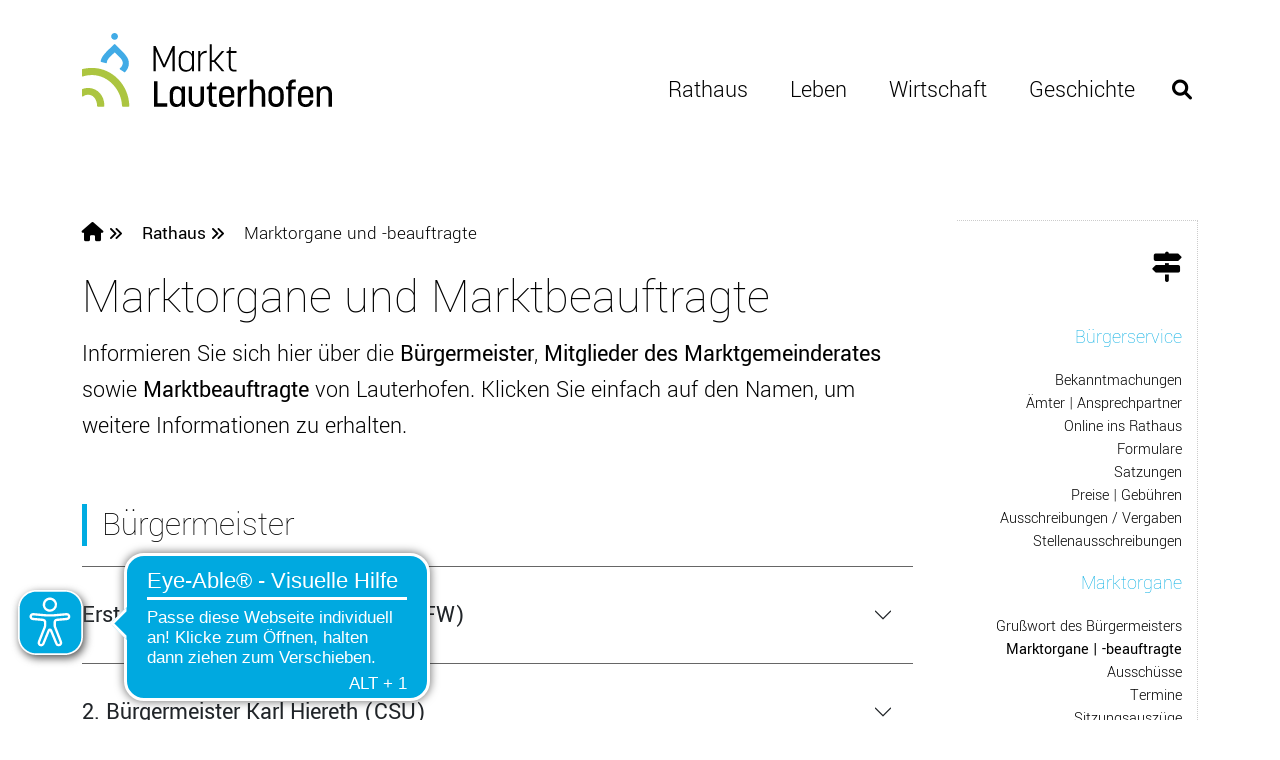

--- FILE ---
content_type: text/html; charset=UTF-8
request_url: https://www.lauterhofen.de/marktorgane.php
body_size: 14221
content:
<!DOCTYPE html>
<html lang="de">

<head>
  <meta charset="utf-8">
  <meta content="width=device-width, initial-scale=1.0" name="viewport">


</div>
<title>Marktorgane und -beauftragte  | 92283 Lauterhofen</title>
<meta name="description" content="Informieren Sie sich hier über Marktorgane und -beauftragte des Marktes Lauterhofen. ">
<link rel="canonical" href="https://www.lauterhofen.de/marktorgane.php"/>

    <meta name="robots" content="index, follow" />
    <meta name="referrer" content="no-referrer" />    
<meta http-equiv="cache-control" content="max-age=0" />
<meta http-equiv="cache-control" content="no-cache" />
<meta http-equiv="expires" content="0" />
<meta http-equiv="expires" content="Tue, 01 Jan 1980 1:00:00 GMT" />
<meta http-equiv="pragma" content="no-cache" />
  <link href="assets/vendor/aos/aos.css" rel="stylesheet">
  <link href="assets/vendor/bootstrap/css/bootstrap.min.css" rel="stylesheet">
  <link href="assets/vendor/bootstrap-icons/bootstrap-icons.css" rel="stylesheet">
  <link href="assets/vendor/boxicons/css/boxicons.min.css" rel="stylesheet">
  <link href="assets/vendor/glightbox/css/glightbox.min.css" rel="stylesheet">
  <link href="assets/vendor/swiper/swiper-bundle.min.css" rel="stylesheet">
	<link rel="stylesheet" href="fontawesome/css/all.css" >
  <link href="assets/css/style.css" rel="stylesheet">


<link rel="apple-touch-icon" sizes="180x180" href="/apple-touch-icon.png">
<link rel="icon" type="image/png" sizes="32x32" href="/favicon-32x32.png">
<link rel="icon" type="image/png" sizes="16x16" href="/favicon-16x16.png">
<link rel="manifest" href="/site.webmanifest">
<link rel="mask-icon" href="/safari-pinned-tab.svg" color="#ffffff">
<meta name="msapplication-TileColor" content="#ffffff">
<meta name="theme-color" content="#ffffff">
<script async src="https://cdn.eye-able.com/configs/www.lauterhofen.de.js"></script>
<script async src="https://cdn.eye-able.com/public/js/eyeAble.js"></script>

</div>
<style>
#rathaus, #mob {
	font-weight: 500;
}
	.accordion-item {
		border-right:0;
		border-left:0;
	}
 
	.accordion-body {
		padding: 15px 0 15px 0;
	}
	
	.accordion-button {
			padding-left:0;
		margin-left:0;
	}
	
	.accordion-button:not(.collapsed)  {
		background-color:#fff;
		box-shadow:none;
		font-size:30px;
		font-weight:300;
		padding-left:0;
		margin-left:0;

	}
.marktrattabelle {
	width: 100%;
}
.marktorganbild {
 

	width:100%;
 
	margin-bottom:30px;
margin-top:-20px;

}
	.weisseschrift {
		color:#fff;
	}
	@media (min-width: 1024px) { 
		
		.marktorganbild {

max-width:50%;
			-webkit-box-shadow: 0px 10px 13px -7px #000000, 5px 5px 15px 5px rgba(0,0,0,0); 
box-shadow: 0px 10px 13px -7px #000000, 5px 5px 15px 5px rgba(0,0,0,0);
	 
	}
	}
		.accordion-body p:nth-of-type(1) {
		clear:both;
	}
td:nth-of-type(2), th:nth-of-type(2) {
	float: right;
}
tr:nth-child(even) {
	background-color: rgba(133, 132, 132, 0.10)
}
tr:nth-child(odd) {
	background-color: rgba(133, 132, 132, 0.20)
}
td, th {
	padding: 15px;
}
th {
	font-weight: 100;
}
	
		@media (max-width: 768px) { 
			td, th {
	font-size:14px; 
} 
	} 
</style>
</head>

<body>

 <div id="myOverlay" class="overlay"> <span class="closebtn" onclick="closeSearch()" title="Close Overlay">×</span>
  <div class="overlay-content">
    <form  id="search" method="get" action="suchergebnisse.php"   onsubmit="return showWait();">
      <p>
        <input style="margin-top:0;" type="text" placeholder="Suchbegriff hier eingeben" name="q" id="suchbegriff" value="" size="30" title="Suchbegriff hier eingeben " onblur="if(this.value=='')this.value='';" onfocus="if(this.value=='Suchbegriff')this.value='';" />
        <button class="s1" id="suchbutton" type="submit">Suche</button>
      </p>
    </form>
  </div>
</div>
<!-- ======= Header ======= -->
<header id="header" class="fixed-top header-transparent">
<div class="container d-flex align-items-center justify-content-between position-relative">
<div class="logo"> <a href="index.php" class="navbar-brand"> <img id="logo" src="img/logo-lauterhofen.svg" alt="Logo Markt Lauterhofen"/><img id="logoweiss" src="img/logo-lauterhofen-weiss.svg" alt="Logo Markt Lauterhofen"/></a> </div>
<nav id="navbar" class="navbar">
<ul>
<li class="dropdown megamenu">
<a href="rathaus.php" <span>Rathaus</span> <i class="bi bi-chevron-down"></i></a>
<ul>
	<li class="uebersicht hidden-desk"><a href="rathaus.php">Übersicht Rathaus</a> </li>
	<li><strong>Bürgerservice</strong> <a href="bekanntmachungen.php">Bekanntmachungen</a> <a href="aemter-ansprechpartner.php">Ämter | Ansprechpartner</a> <a href="online-ins-rathaus.php">Online ins Rathaus</a> <a href="formulare.php">Formulare</a> <a href="satzungen.php">Satzungen</a> <a href="gebuehren.php">Preise | Gebühren</a>  <a href="ausschreibungen-vergaben.php">Ausschreibungen | Vergaben</a> <a href="stellenausschreibungen.php">Stellenausschreibungen </a></li>  
  <li> <strong>Marktorgane</strong> <a href="grusswort.php">Grußwort des Bürgermeisters</a> <a href="marktorgane.php">Marktorgane | -beauftragte</a> <a href="ausschuesse.php">Ausschüsse</a> <a href="termine.php">Termine</a> <a href="marktratsitzungen.php">Sitzungsauszüge</a> <a href="bauhof.php">Bauhof | Wertstoffhof</a> <a href="ehrenbuerger-buergermedaille.php">Ehrenbürger | Bürgermedaillen</a> <a href="arbeitskreise.php">Arbeitskreise</a> </li>
  <li><strong>Weitere Services</strong><a href="app.php">Lauterhofen-APP</a> <a href="filmportrait.php">Filmportrait</a> <a href="oepnv-lauterhofen.php">ÖPNV Lauterhofen</a> <a href="maengel-melden.php">Mängelmelder</a> <a href="mitteilungsblaetter.php">Mitteilungsblätter</a> <a href="notfallnummern.php">Notfall-Nummern</a> <a href="partner-linkempfehlungen.php">Partner | Links</a> <a href="wahlen.php">Wahlen</a></li>
  </li>
</ul>
</li>
<li class="dropdown megamenu"><a href="leben.php"><span>Leben</span> <i class="bi bi-chevron-down"></i></a>
  <ul>
	  <li class="uebersicht hidden-desk"><a href="leben.php">Übersicht Leben</a></li>
	  <li>
      <strong>Familie und Bildung</strong>   <a  href="https://www.kitaoberpfalz.de/kita-stgabriel-lauterhofen/willkommen-bei-uns/" target="_blank">KiTa St. Gabriel </a> <a  href="https://www.kitaoberpfalz.de/kindergarten-maria-goretti-lauterhofen/willkommen-bei-uns/" target="_blank">Kindergarten Maria Goretti</a> <a  href="https://gsumsla.edupage.org" target="_blank">Schule Lauterhofen</a> <a href="gemeindebuecherei.php">Gemeindebücherei </a> </li>
	      <li> <strong>Kinder | Jugend</strong> <a href="jugendpflege.php">Jugendpflege</a>  <a href="verleih.php">Hüpfburg- | Treffwagen-Verleih</a></li> 
	    <li><strong>Widmungen</strong><a  href="einziehungsverfahren.php">Einziehungsverfahren </a></li>	  
    <li> <strong>Bauen | Städtebau</strong> <a  href="bauangelegenheiten.php">Bauangelegenheiten </a> <a  href="bauleitplanung.php">Bauleitplanung</a> <a  href="wohnungs-grundstuecksmarkt.php">Wohnungs- und Grundstücksmarkt</a> <a  href="photovoltaik-freiflaechenanlagen.php">Photovoltaik-Freiflächenanlagen</a><a  href="alte-maelze.php"> Alte Mälze</a> <a  href="staedtebauliche-ortsentwicklung.php">Städtebauliche Ortsentwicklung </a> <a  href="dorferneuerung-traunfeld.php"> Dorferneuerung Traunfeld</a></li>
	 
    <li> <strong>Wohnen</strong> <a  href="abfallwirtschaft.php">Wohin mit Abfall und Wertstoffen</a> <a  href="wertstoffhof.php">Wertstoffhof Lauterhofen</a> <a  href="nachbarschaftshilfe.php">Nachbarschaftshilfe</a> <a  href="verkehrsbeschraenkungen.php">Verkehrsbeschränkungen</a> 
    </li>
    <li> <strong>Natur</strong> <a href="streuobst-fuer-alle.php">Streuobst für alle</a> </li>
    <li> <strong>Freizeit</strong> <a href="wanderwege-radwege.php">Wander- und Radwege</a> <a href="pilgern-auf-dem-jakobsweg.php">Pilgern auf dem Jakobsweg</a> <a href="vereine-verbaende-kreise.php">Vereine, Verbände, aktive Kreise</a> <a href="veranstaltungen.php">Veranstaltungen</a> <a  href="nm-arge10.php">NM-Arge10</a> </li>
  </ul>
</li>
<li class="dropdown megamenu"><a href="wirtschaft.php"><span>Wirtschaft</span> <i class="bi bi-chevron-down"></i></a>
  <ul>
	  <li class="uebersicht hidden-desk"><a href="wirtschaft.php">Übersicht Wirtschaft</a></li>
	  <li><strong>Standort</strong> <a href="standort.php">Standort Lauterhofen</a> <a  href="gewerbegebiete.php">Gewerbegebiete</a> </li>
    <li> <strong>Unternehmen</strong> <a href="marktgutschein.php">Marktgutschein</a> <a href="firmenuebersicht.php">Firmenübersicht</a> </li>
    <li> <strong>Breitbandausbau</strong> <a  href="schnelles-internet.php">Schnelles Internet</a> </li>
  </ul>
</li>
<li class="dropdown megamenu"><a href="geschichte.php"><span>Geschichte</span> <i class="bi bi-chevron-down"></i></a>
  <ul>
	  <li class="uebersicht hidden-desk"><a  href="geschichte.php">Übersicht Geschichte</a></li>
	  <li><strong>Frühe Geschichte</strong> <a href="vorgeschichte.php">Vorgeschichte</a> <a href="aelteste-siedlung.php">Älteste Siedlung</a> <a href="lutrahahof.php">Lutrahahof - Lauterhofen</a> <a href="erbfolgekrieg.php">Erbfolgekrieg</a> </li>
    <li> <strong>Jüngere Geschichte</strong> <a href="bedeutende-persoenlichkeiten.php">VIPs</a> <a href="strassennamen.php">Straßennamen</a> <a href="lauterhofen-1958.php">Bilder von 1958</a> </li>
    <li> <strong>Jubiläum</strong> <a  href="1300-jahre-lauterhofen.php">Lauterhofen feiert</a> </li>
  </ul>
</li>
<li class="hidden-mobil">
  <button class="openBtn" onclick="openSearch()"><i class="fas fa-search"></i></button>
</li>
 <div class="hidden-desk">
<form  id="search" method="get" action="suchergebnisse.php"   onsubmit="return showWait();">
<p style="margin-top:40px;">
  <input type="text" placeholder="Suchbegriff hier eingeben" name="q" id="suchbegriff" value="" size="30" title="Suchbegriff hier eingeben " onblur="if(this.value=='')this.value='';" onfocus="if(this.value=='Suchbegriff')this.value='';" />
	<button  id="suchbutton" type="submit"><i class="fas fa-search"></i></button></form>
</p>
</div> 
</ul>
<i class="bi bi-list mobile-nav-toggle"></i>
</nav>
<!-- .navbar -->

</div>
</header>
<!-- End Header --> </div>
<main id="main">
<div id="bereichhead" class="container-fluid">
  <div class="container">
    <p>Rathaus</p>
  </div>
</div>
<section id="inhalt">
  <div class="container-fluid">
  <div class="container">
    <div style=" margin-bottom:30px;" class="row">
      <div class="col-xl-9">
             <ul class="breadcrumb">
        <li><a href="index.php"><i class="fa-solid fa-house"></i></a> <i class="fa-solid fa-angles-right"></i></li>
        <li><a href="rathaus.php">Rathaus</a> <i class="fa-solid fa-angles-right"></i></li>          <li class="active">Marktorgane und -beauftragte</li>
        </ul>
        <h1>Marktorgane und Marktbeauftragte</h1>
        <p>Informieren Sie sich hier über die <strong>Bürgermeister</strong>, <strong>Mitglieder des Marktgemeinderates</strong> sowie <strong>Marktbeauftragte</strong> von Lauterhofen. 
          Klicken Sie einfach auf den Namen, um weitere Informationen zu erhalten. </p>
        <h2>Bürgermeister</h2>
        <div class="accordion" id="buergermeister">
          <div class="accordion-item">
            <p class="accordion-header" id="headingErster">
              <button class="accordion-button collapsed" type="button" data-bs-toggle="collapse" data-bs-target="#collapseErster" aria-expanded="false" aria-controls="collapseErster"> Erster Bürgermeister Ludwig Lang (FW) </button>
            </p>
            <div id="collapseErster" class="accordion-collapse collapse" aria-labelledby="headingErster">
              <div class="accordion-body">
				    <p><img class="marktorganbild img-fluid" src="img/marktraete/ludwig-lang.jpg"   alt="Erster Bürgermeister Ludwig Lang"/> </p>
				  


         <p>
                <i class="fa-solid fa-phone"></i> 09186 9310-0<br>
                <i class="fa-solid fa-envelope"></i> <a class="underline" href="mailto:ludwig.lang@lauterhofen.de">ludwig.lang@lauterhofen.de</a> <br></p>
              </div>
            </div>
          </div>
          <div class="accordion-item">
            <p class="accordion-header" id="headingZweiter">
              <button class="accordion-button collapsed" type="button" data-bs-toggle="collapse" data-bs-target="#collapseZweiter" aria-expanded="false" aria-controls="collapseZweiter"> 2. Bürgermeister Karl Hiereth (CSU) </button>
            </p>
            <div id="collapseZweiter" class="accordion-collapse collapse" aria-labelledby="headingZweiter">
              <div class="accordion-body">
			
				  
                <p><img class="marktorganbild img-fluid" src="img/marktraete/karl-hiereth.jpg"  height="auto" alt="Marktrat Karl Hiereth"/> </p>
                <p><strong>Motto: </strong><br>
                  Der nächsten Generation eine Welt hinterlassen, in der es sich leben lässt.</p>
                <p><strong>Ich lebe gern hier, weil ... </strong><br>
                  ... Lauterhofen meine Heimat ist.</p>
                <p><strong>Arbeitskreise und Ehrenämter:</strong> </p>
                <ul>
                  <li>2. Bürgermeister</li>
                  <li>Leiter des AK Internet</li>
                  <li>Mitglied AK Wasserschutzgebiet</li>
                  <li>Ehrenvorstand der FF-Gebertshofen</li>
                  <li>Mitglied der Kirchenverwaltung Gebertshofen</li>
                  <li>Vorsitzender CSU-Ortsverband Gebertshofen</li>
                  <li>stellvertr. Vorstand Krankenpflegeverein</li>
                  <li>Vorsitzender des Rechnungsprüfungsausschusses</li>
                </ul>
                <table class="marktrattabelle">
                  <tr>
                    <td>Geburtsjahr:</td>
                    <td>1958</td>
                  </tr>
                  <tr>
                    <td>Familienstand:</td>
                    <td>verheiratet</td>
                  </tr>
                  <tr>
                    <td>Kinder:</td>
                    <td>2</td>
                  </tr>
                  <tr>
                    <td>Politische Vereinigung:</td>
                    <td>CSU</td>
                  </tr>
                  <tr>
                    <td>Wohnort:</td>
                    <td>Muttenshofen</td>
                  </tr>
                  <tr>
                    <td>Mitglied des Marktgemeinderats:</td>
                    <td>seit 1996</td>
                  </tr>
                </table>
              </div>
            </div>
          </div>
          <div class="accordion-item">
            <p class="accordion-header" id="headingDritter">
              <button class="accordion-button collapsed" type="button" data-bs-toggle="collapse" data-bs-target="#collapseDritter" aria-expanded="false" aria-controls="collapseDritter"> 3. Bürgermeister Erwin Spitz (CSU) </button>
            </p>
            <div id="collapseDritter" class="accordion-collapse collapse" aria-labelledby="headingDritter" >
              <div class="accordion-body">
                <p><img src="img/marktraete/erwin-spitz.jpg"  class="marktorganbild img-fluid" alt="Marktrat Erwin Spitz"/> </p>
				  
				  
				   <p><strong>Motto / Lieblingszitat: </strong><br>
                 Jede ungenutzte Chance kommt selten zurück.  <br/>
                </p>
                <p><strong>Ich lebe gern hier, weil ... </strong><br>
                  ... weil hier eine ruhige, erholsame Gegend mit bodenständigen Menschen ist.</p>
                <p><strong>Das liegt mir in meiner Arbeit als Marktrat besonders am Herzen:</strong><br>
Es macht mir Freude, wenn ich unseren Gemeindebürgern behilflich sein kann." </p>
                
                
                <p><strong>Arbeitskreise und Ehrenämter:</strong> </p>
                <ul>
                  <li>3. Bürgermeister</li>
                  <li> Stv. Beirat WZV Pettenhofener Gruppe</li>
                  <li>Mitglied und stellvertretender Vorsitzender des Ausschuss für Bau- und Beitragsangelegenheiten </li>
                  <li>Stellvertretender Vorsitzender des Rechnungsprüfungsausschusses </li>
                </ul>
                <table class="marktrattabelle">
                  <tr>
                    <td>Geburtsjahr:</td>
                    <td>1959</td>
                  </tr>
                  <tr>
                    <td>Familienstand:</td>
                    <td>verheiratet</td>
                  </tr>
                  <tr>
                    <td>Kinder:</td>
                    <td>2</td>
                  </tr>
                  <tr>
                    <td>Politische Vereinigung:</td>
                    <td>CSU</td>
                  </tr>
                  <tr>
                    <td>Wohnort:</td>
                    <td>Pettenhofen</td>
                  </tr>
                  <tr>
                    <td>Mitglied des Marktgemeinderats:</td>
                    <td>seit 2002</td>
                  </tr>
                </table>
              </div>
            </div>
          </div>
        </div>
        <h2>Mitglieder des Marktgemeinderates</h2>
        <div class="accordion" id="MGR">
          <div class="accordion-item">
            <p class="accordion-header" id="headingAigner">
              <button class="accordion-button collapsed" type="button" data-bs-toggle="collapse" data-bs-target="#collapseAigner" aria-expanded="false" aria-controls="collapseAigner"> Andreas Aigner (FW) </button>
            </p>
            <div id="collapseAigner" class="accordion-collapse collapse" aria-labelledby="headingAigner">
              <div class="accordion-body">
                <p><img src="img/marktraete/andreas-aigner.jpg"   class="marktorganbild img-fluid" alt="Andreas Aigner"/> </p>
                <p><strong>Motto / Lieblingszitat: </strong><br>
                  Gemeinsam erreichen wir mehr. <br/>
                </p>
                <p><strong>Ich lebe gern hier, weil ... </strong><br>
                  ... Lauterhofen liebens- und lebenswert ist.</p>
                <p><strong>Das liegt mir in meiner Arbeit als Marktrat besonders am Herzen:</strong> </p>
                <ul>
                  <li>Lauterhofen zukunftsorientiert ausrichten</li>
                  <li>Lauterhofen liebens- u. lebenswert belassen</li>
                </ul>
                <p><strong>Arbeitskreise und Ehrenämter:</strong> </p>
                <ul>
				  <li>Mitglied Arbeitskreis Internet</li>		
                  <li>Zugführer Freiwillige Feuerwehr Lauterhofen</li>
                  <li>Technischer Leiter First Responder Lauterhofen</li>
					
                </ul>
                <table class="marktrattabelle">
                  <tr>
                    <td>Geburtsjahr:</td>
                    <td>1975</td>
                  </tr>
                  <tr>
                    <td>Familienstand:</td>
                    <td>verheiratet</td>
                  </tr>
                  <tr>
                    <td>Politische Vereinigung:</td>
                    <td>Freie Wähler</td>
                  </tr>
                  <tr>
                    <td>Wohnort:</td>
                    <td>Lauterhofen</td>
                  </tr>
                  <tr>
                    <td>Mitglied des Marktgemeinderats:</td>
                    <td>seit 2020</td>
                  </tr>
                </table>
              </div>
            </div>
          </div>
          <div class="accordion-item">
            <p class="accordion-header" id="headingBenzinger">
              <button class="accordion-button collapsed" type="button" data-bs-toggle="collapse" data-bs-target="#collapseBenzinger" aria-expanded="false" aria-controls="collapseBenzinger"> Helmut Benzinger (CSU) </button>
            </p>
            <div id="collapseBenzinger" class="accordion-collapse collapse" aria-labelledby="headingBenzinger">
              <div class="accordion-body">
                <p><img src="img/marktraete/helmut-benzinger.jpg"  class="marktorganbild img-fluid" alt="Helmut Benzinger"/> </p>
                <p><strong>Motto / Lieblingszitat: </strong><br>
                  &quot;Wer immer everybody's Darling sein will, der ist irgendwann einmal everybody's Depp&quot;<br/>
                  (Frei nach Franz Josef Strauß) </p>
                <p><strong>Ich lebe gern hier, weil ... </strong><br>
                  ... ich für meine physische und psychische Zufriedenheit hier alles vorfinde, was ich brauche.</p>
                <p><strong>Das liegt mir in meiner Arbeit als Marktrat besonders am Herzen:</strong> </p>
                <ul>
                  <li>die dringlichen und wichtigen Vorhaben / Maßnahmen der Gemeinde und damit der Bürgerinnen und Bürger zügig umzusetzen</li>
                  <li>ehrliche und faire Zusammenarbeit im Marktgemeinderat</li>
                </ul>
                <p><strong>Arbeitskreise und Ehrenämter:</strong> </p>
                <ul>
                  <li>Verbandsrat beim Zweckverband z. Wasserversorgung der Pettenhofener Gruppe</li>
                  <li>Vorsitzender Rechnungsprüfungsausschuss des Zweckverbandes z. Wasserversorgung der Pettenhofener Gruppe</li>
				      <li>Vorsitzender im Förderverein &quot;Freunde der Pfarrkirche Erzengel Michael in Lauterhofen e.V.&quot;</li>	
                  <li>Vorsitzender des gemeindlichen Arbeitskreises &quot;Heimat&quot;</li>
                  <li>Kassier im Förderverein &quot;First Responder&quot; der FF Lauterhofen e.V.</li>
					         <li>Mitglied im Rechnungsprüfungsausschuss der Marktgemeinde Lauterhofen</li>
					      <li>Mitglied im Personalrat der Sparkasse Neumarkt-Parsberg</li>
                </ul>
                <table class="marktrattabelle">
                  <tr>
                    <td>Geburtsjahr:</td>
                    <td>1966</td>
                  </tr>
                  <tr>
                    <td>Familienstand:</td>
                    <td>nicht verheiratet</td>
                  </tr>
                  <tr>
                    <td>Politische Vereinigung:</td>
                    <td>CSU</td>
                  </tr>
                  <tr>
                    <td>Wohnort:</td>
                    <td>Lauterhofen</td>
                  </tr>
                  <tr>
                    <td>Mitglied des Marktgemeinderats:</td>
                    <td>seit 1996</td>
                  </tr>
                </table>
              </div>
            </div>
          </div>
          <div class="accordion-item">
            <p class="accordion-header" id="headingHaerteis">
              <button class="accordion-button collapsed" type="button" data-bs-toggle="collapse" data-bs-target="#collapseHaerteis" aria-expanded="false" aria-controls="collapseHaerteis"> Ludwig Härteis (ÖDP) </button>
            </p>
            <div id="collapseHaerteis" class="accordion-collapse collapse" aria-labelledby="headingHaerteis">
              <div class="accordion-body">
                <p><img src="img/marktraete/ludwig-haerteis.jpg"  class="marktorganbild img-fluid" alt="Ludwig Härteis"/> </p>
                <p><strong>Motto / Lieblingszitat: </strong><br>
                  &quot;Auch ein kleiner Reißnagel kann einen großen Hintern bewegen.&quot;</p>
                </p>
                <p><strong>Ich lebe gern hier, weil ... </strong><br>
                  ... Lauterhofen eine reichhaltige Geschichte, gute Lebensbedingungen in der Gegenwart und viel Potential für die Zukunft hat.</p>
                <p><strong>Arbeitskreise und Ehrenämter:</strong> </p>
                <ul>
                  <li>Ortsheimatpfleger</li>
                  <li>AK Heimat und Kultur</li>
                  <li>Mitglied im Rechnungsprüfungsausschuss der Marktgemeinde Lauterhofen</li>
                  <li>Mitglied im Ausschuss für Bau- und Beitragsangelegenheiten</li>
                  <br>
                  <li>Kreisrat</li>
                  <li>Vorsitzender der ÖDP-Kreistagsfraktion</li>
                  <br>
                  <li>ÖDP-Kreisvorsitzender</li>
                </ul>
                <table class="marktrattabelle">
                  <tr>
                    <td>Geburtsjahr:</td>
                    <td>1976</td>
                  </tr>
                  <tr>
                    <td>Familienstand:</td>
                    <td>verheiratet</td>
                  </tr>
                  <tr>
                    <td>Anzahl Kinder:</td>
                    <td>2</td>
                  </tr>
                  <tr>
                    <td>Politische Vereinigung:</td>
                    <td>ÖDP</td>
                  </tr>
                  <tr>
                    <td>Wohnort:</td>
                    <td>Lauterhofen</td>
                  </tr>
                  <tr>
                    <td>Mitglied des Marktgemeinderats:</td>
                    <td>seit 2014</td>
                  </tr>
                </table>
              </div>
            </div>
          </div>
          <div class="accordion-item">
            <p class="accordion-header" id="headingKarlH">
              <button class="accordion-button collapsed" type="button" data-bs-toggle="collapse" data-bs-target="#collapseKarlH" aria-expanded="false" aria-controls="collapseKarlH"> Karl Hiereth (CSU) </button>
            </p>
            <div id="collapseKarlH" class="accordion-collapse collapse" aria-labelledby="headingKarlH">
              <div class="accordion-body">
                <p><img class="marktorganbild img-fluid" src="img/marktraete/karl-hiereth.jpg"  height="auto" alt="Marktrat Karl Hiereth"/> </p>
                <p><strong>Motto: </strong><br>
                  Der nächsten Generation eine Welt hinterlassen, in der es sich leben lässt.</p>
                <p><strong>Ich lebe gern hier, weil ... </strong><br>
                  ... Lauterhofen meine Heimat ist.</p>
                <p><strong>Arbeitskreise und Ehrenämter:</strong> </p>
                <ul>
                  <li>2. Bürgermeister</li>
                  <li>Leiter des AK Internet</li>
                  <li>Mitglied AK Wasserschutzgebiet</li>
                  <li>Ehrenvorstand der FF-Gebertshofen</li>
                  <li>Mitglied der Kirchenverwaltung Gebertshofen</li>
                  <li>Vorsitzender CSU-Ortsverband Gebertshofen</li>
                  <li>stellvertr. Vorstand Krankenpflegeverein</li>
                  <li>Vorsitzender des Rechnungsprüfungsausschusses</li>
                </ul>
                <table class="marktrattabelle">
                  <tr>
                    <td>Geburtsjahr:</td>
                    <td>1958</td>
                  </tr>
                  <tr>
                    <td>Familienstand:</td>
                    <td>verheiratet</td>
                  </tr>
                  <tr>
                    <td>Kinder:</td>
                    <td>2</td>
                  </tr>
                  <tr>
                    <td>Politische Vereinigung:</td>
                    <td>CSU</td>
                  </tr>
                  <tr>
                    <td>Wohnort:</td>
                    <td>Muttenshofen</td>
                  </tr>
                  <tr>
                    <td>Mitglied des Marktgemeinderats:</td>
                    <td>seit 1996</td>
                  </tr>
                </table>
              </div>
            </div>
          </div>
          <div class="accordion-item">
            <p class="accordion-header" id="headingKraus">
              <button class="accordion-button collapsed" type="button" data-bs-toggle="collapse" data-bs-target="#collapseKraus" aria-expanded="false" aria-controls="collapseKraus"> Eveline Igl-Kraus (ÖDP) </button>
            </p>
            <div id="collapseKraus" class="accordion-collapse collapse" aria-labelledby="headingKraus">
              <div class="accordion-body">
                <p><img class="marktorganbild img-fluid" src="img/marktraete/evi-igl-kraus.jpg"  height="auto" alt="Markträtin Evi Igl-Kraus"/> </p>
                <p><strong>Motto / Lieblingszitat: </strong><br>
                  "Wenn nicht jetzt, wann dann" <br/>
                </p>
                <p><strong>Ich lebe gern hier, weil ... </strong><br>
                  "... Heimat ist, wo das Herz ist."</p>
                <p><strong>Das liegt mir in meiner Arbeit als Marktrat besonders am Herzen:</strong> </p>
                <p>"Die Kinder und Jugendlichen in ihrer Bewegung und Gemeinschaft zu fördern".</p>
                <p><strong>Arbeitskreise und Ehrenämter:</strong> </p>
                <ul>
                  <li>Stv. Vorsitzende und Schriftführerin Pfarrgemeinderat Trautmannshofen</li>
                  <li>Mitglied der Kirchenverwaltung Trautmannshofen</li>
                </ul>
                <table class="marktrattabelle">
                  <tr>
                    <td>Geburtsjahr:</td>
                    <td>1964</td>
                  </tr>
                  <tr>
                    <td>Familienstand:</td>
                    <td>verheiratet</td>
                  </tr>
                  <tr>
                    <td>Anzahl Kinder:</td>
                    <td>1</td>
                  </tr>
                  <tr>
                    <td>Politische Vereinigung:</td>
                    <td>ÖDP</td>
                  </tr>
                  <tr>
                    <td>Wohnort:</td>
                    <td>Trautmannshofen</td>
                  </tr>
                  <tr>
                    <td>Mitglied des Marktgemeinderats:</td>
                    <td>seit 2022</td>
                  </tr>
				 <tr>
                    <td>Telefon:</td>
                    <td>09186 17224</td>
                  </tr>	
                </table>
              </div>
            </div>
          </div>
          <div class="accordion-item">
            <p class="accordion-header" id="headingKoelbl">
              <button class="accordion-button collapsed" type="button" data-bs-toggle="collapse" data-bs-target="#collapseKoelbl" aria-expanded="false" aria-controls="collapseKoelbl"> Robert Kölbl (CSU) </button>
            </p>
            <div id="collapseKoelbl" class="accordion-collapse collapse" aria-labelledby="headingKoelbl">
              <div class="accordion-body">
                <p><img class="marktorganbild img-fluid" src="img/marktraete/robert-koelbl.jpg"  alt="Marktrat Robert Kölbl"/> </p>
				   <p><strong>Motto / Lieblingszitat: </strong><br>
                  "Leben und leben lassen" <br/>
                </p>
                <p><strong>Ich lebe gern hier, weil ... </strong><br>
                  "... weil ich hier meine Wurzeln habe"</p>
                <p><strong>Das liegt mir in meiner Arbeit als Marktrat besonders am Herzen:</strong> </p>
                <p>"Lebenswerte Ortsteile mit einem starken Hauptort".</p>
 
         
				  
                <p><strong>Arbeitskreise und Ehrenämter:</strong> </p>
                <ul> 
                  <li>Arbeitskreis Internet</li>
					   <li>CSU-Ortsverband Traunfeld</li>
                </ul>
                <table class="marktrattabelle">
                  <tr>
                    <td>Geburtsjahr:</td>
                    <td>1969</td>
                  </tr>
                  <tr>
                    <td>Familienstand:</td>
                    <td>verheiratet</td>
                  </tr>
                  <tr>
                    <td>Kinder:</td>
                    <td>3</td>
                  </tr>
                  <tr>
                    <td>Politische Vereinigung:</td>
                    <td>CSU</td>
                  </tr>
                  <tr>
                    <td>Wohnort:</td>
                    <td>Traunfeld</td>
                  </tr>
                  <tr>
                    <td>Mitglied des Marktgemeinderats:</td>
                    <td>seit 2002</td>
                  </tr>
                </table>
              </div>
            </div>
          </div>
          <div class="accordion-item">
            <p class="accordion-header" id="headingKrieger">
              <button class="accordion-button collapsed" type="button" data-bs-toggle="collapse" data-bs-target="#collapseKrieger" aria-expanded="false" aria-controls="collapseKrieger"> Michael Krieger (FW) </button>
            </p>
            <div id="collapseKrieger" class="accordion-collapse collapse" aria-labelledby="headingKrieger">
              <div class="accordion-body">
                <p><img class="marktorganbild img-fluid" src="img/marktraete/michael-krieger.jpg" alt="Marktrat Michael Krieger"/> </p>
                <p><strong>Motto / Lieblingszitat: </strong><br>
                  Man sollte sich immer wieder bewusst machen, wie gut es uns grundsätzlich geht.  </p>
                </p>
                <p><strong>Ich lebe gern hier, weil ... </strong><br>
                  ... weil Lauterhofen eine lebenswerte Heimat ist. </p>
              
                <p><strong>Arbeitskreise und Ehrenämter:</strong> </p>
                <ul>
                  <li>Jugendbeauftragter</li>
                  <li>Mitglied im AK Tourismus</li>
              <li>Mitglied Ausschuss für Bau- und Beitragsangelegenheiten</li>
					     <li>Kassier / Schriftführer Lauterachkegler Lth. e.V.</li>
					     <li>2. Vorsitzender Freie Wähler Lauterhofen </li>
                </ul>
                <table class="marktrattabelle">
                  <tr>
                    <td>Geburtsjahr:</td>
                    <td>1987</td>
                  </tr>
                  <tr>
                    <td>Familienstand:</td>
                    <td>verheiratet</td>
                  </tr>
				       <tr>
                    <td>Anzahl Kinder:</td>
                    <td>2</td>
                  </tr>	
                  <tr>
                    <td>Politische Vereinigung:</td>
                    <td>Freie Wähler</td>
                  </tr>
                  <tr>
                    <td>Wohnort:</td>
                    <td>Lauterhofen</td>
                  </tr>
                  <tr>
                    <td>Mitglied des Marktgemeinderats:</td>
                    <td>seit 2014</td>
                  </tr>
                </table>
              </div>
            </div>
          </div>
          <div class="accordion-item">
            <p class="accordion-header" id="headingLang">
              <button class="accordion-button collapsed" type="button" data-bs-toggle="collapse" data-bs-target="#collapseLang" aria-expanded="false" aria-controls="collapseLang"> Xaver Lang (CSU) </button>
            </p>
            <div id="collapseLang" class="accordion-collapse collapse" aria-labelledby="headingLang">
              <div class="accordion-body">
                <p><img class="marktorganbild img-fluid" src="img/marktraete/xaver-lang.jpg"  height="auto" alt="Marktrat Xaver Lang"/> </p>
                <p><strong>Motto / Lieblingszitat: </strong><br>
                  Lieber auf neuen Wegen stolpern, als auf alten Wegen stehen zu bleiben, denn der, der sein Ziel kennt, findet auch den Weg!</p>
                <p><strong>Ich lebe gern hier, weil ... </strong><br>
                  Lauterhofen meine Heimat ist. Heimat ist da, wo ich mich wohlfühle!</p>
                <p><strong>Das liegt mir in meiner Arbeit als Marktrat besonders am Herzen:</strong><br>
                  Chancen und Potentiale unserer Marktgemeinde frühzeitig erkennen und mit allen Bürgern die Entwicklung erfolgreich gestalten und vorantreiben.</p>
                <p><strong>Arbeitskreise und Ehrenämter:</strong> </p>
                <ul>
                  <li>Verbandsvorsitzender ZV der Pettenhofener Gruppe</li>
				    <li>Vorsitzender der FF Trautmannshofen</li>	
                  <li>CSU Ortsvorsitzender Trautmannshofen</li>
              
                  <li>Kassier Dorfgemeinschaft Trautmannshofen e.V. </li>
                </ul>
                <table class="marktrattabelle">
                  <tr>
                    <td>Geburtsjahr:</td>
                    <td>1970</td>
                  </tr>
                  <tr>
                    <td>Familienstand:</td>
                    <td>verheiratet</td>
                  </tr>
                  <tr>
                    <td>Kinder:</td>
                    <td>2</td>
                  </tr>
                  <tr>
                    <td>Politische Vereinigung:</td>
                    <td>CSU</td>
                  </tr>
                  <tr>
                    <td>Wohnort:</td>
                    <td>Trautmannshofen</td>
                  </tr>
                  <tr>
                    <td>Mitglied des Marktgemeinderats:</td>
                    <td>seit 1996</td>
                  </tr>
                </table>
              </div>
            </div>
          </div>
          <div class="accordion-item">
            <p class="accordion-header" id="headingMaerz">
              <button class="accordion-button collapsed" type="button" data-bs-toggle="collapse" data-bs-target="#collapseMaerz" aria-expanded="false" aria-controls="collapseMaerz"> Theresia März (FW) </button>
            </p>
            <div id="collapseMaerz" class="accordion-collapse collapse" aria-labelledby="headingMaerz">
              <div class="accordion-body">
                <p><img class="marktorganbil" src="img/marktraetin-theresia-maerz.jpg" width="150" height="auto" alt="Markträtin Theresia März"/> </p>
                <p><strong>Das liegt mir in meiner Arbeit als Marktrat besonders am Herzen:</strong><br>
                Möglichkeiten schaffen, so dass Menschen sich begegnen können.  </p>
                <p><strong>Motto:</strong><br>
                  "Gib, was du kannst. Für irgendjemanden ist es viel mehr wert, als du je zu hoffen wagst."<br>
                  <em>H. W. Longfellow</em></p>
                <p><strong>Ich lebe gern hier, weil … </strong><br>
                  ... ich hier meine Heimat gefunden habe. </p>
                <p><strong>Arbeitskreise und Ehrenämter:</strong> </p>
                <ul>
                  <li>Behindertenbeauftragte der Gemeinde</li>
                  <li>Mitglied bei der Nachbarschaftshilfe: Seniorentreff und Sitzweil</li>
                  <li>Mitglied im AK Tourismus</li>
                  <li>Organistin und Mitglied des Kirchenchors, musikalische Leitung bei Beerdigungen</li>
                </ul>
                <table class="marktrattabelle">
                  <tr>
                    <td>Geburtsjahr:</td>
                    <td>1953</td>
                  </tr>
                  <tr>
                    <td>Familienstand:</td>
                    <td>verheiratet </td>
                  </tr>
                  <tr>
                    <td>Kinder:</td>
                    <td>3</td>
                  </tr>
                  <tr>
                    <td>Politische Vereinigung:</td>
                    <td>Freie Wähler</td>
                  </tr>
                  <tr>
                    <td>Wohnort:</td>
                    <td>Lauterhofen</td>
                  </tr>
                  <tr>
                    <td>Mitglied des Marktgemeinderats:</td>
                    <td>seit 2020</td>
                  </tr>
                </table>
              </div>
            </div>
          </div>
          <div class="accordion-item">
            <p class="accordion-header" id="headingNiebler">
              <button class="accordion-button collapsed" type="button" data-bs-toggle="collapse" data-bs-target="#collapseNiebler" aria-expanded="false" aria-controls="collapseNiebler"> Beate Niebler (FW) </button>
            </p>
            <div id="collapseNiebler" class="accordion-collapse collapse" aria-labelledby="headingNiebler">
              <div class="accordion-body">
                <p><img class="marktorganbil" src="img/marktraetin-beate-niebler.jpg" width="150" height="auto" alt="Markträtin Beate Niebler"/> </p>
                <p><strong>Motto / Lieblingszitat: </strong><br>
                  &quot;Erfahrung ist das Fundament des Erfolges.&quot;</p>
                <p><strong>Ich lebe gern hier, weil ... </strong><br>
                  ... meine Familie und Freunde hier zu Hause sind.</p>
                <p><strong>Das liegt mir in meiner Arbeit als Marktrat besonders am Herzen:</strong><br>
                 Gemeindewohl</p>
                <p><strong>Arbeitskreise und Ehrenämter:</strong> </p>
                <ul>
                  <li>Mitglied im Rechnungsprüfungsausschuss der Marktgemeinde Lauterhofen</li>
                  <li>Mitglied des Ausschuss für Bau- und Beitragsangelegenheiten </li>
                </ul>
                <table class="marktrattabelle">
                  <tr>
                    <td>Geburtsjahr:</td>
                    <td>1968</td>
                  </tr>
                  <tr>
                    <td>Familienstand:</td>
                    <td>verheiratet</td>
                  </tr>
                  <tr>
                    <td>Anzahl Kinder:</td>
                    <td>4</td>
                  </tr>
                  <tr>
                    <td>Politische Vereinigung:</td>
                    <td>FW</td>
                  </tr>
                  <tr>
                    <td>Wohnort:</td>
                    <td>Hillohe</td>
                  </tr>
                  <tr>
                    <td>Mitglied des Marktgemeinderats:</td>
                    <td>seit 2014</td>
                  </tr>
                </table>
              </div>
            </div>
          </div>
          <div class="accordion-item">
            <p class="accordion-header" id="headingPreissl">
              <button class="accordion-button collapsed" type="button" data-bs-toggle="collapse" data-bs-target="#collapsePreissl" aria-expanded="false" aria-controls="collapsePreissl"> Anton Preißl (SPD) </button>
            </p>
            <div id="collapsePreissl" class="accordion-collapse collapse" aria-labelledby="headingPreissl">
              <div class="accordion-body">
                <p><img class="marktorganbild img-fluid" src="img/marktraete/anton-preissl.jpg" alt="Marktrat Anton Preißl"/> </p>
                <p><strong>Arbeitskreise und Ehrenämter:</strong> </p>
                <ul>
                  <li>Vorsitzender SPD Lauterhofen</li>
                  <li>Fußball-Schiedsrichter für SV Lauterhofen</li>
              
                </ul>
                <table class="marktrattabelle">
                 
                  <tr>
                    <td>Familienstand:</td>
                    <td>verheiratet</td>
                  </tr>
                  <tr>
                    <td>Kinder:</td>
                    <td>2</td>
                  </tr>
                  <tr>
                    <td>Politische Vereinigung:</td>
                    <td>SPD</td>
                  </tr>
                  <tr>
                    <td>Wohnort:</td>
                    <td>Traunfeld</td>
                  </tr>
                  <tr>
                    <td>Mitglied des Marktgemeinderats:</td>
                    <td>seit 1996</td>
                  </tr>
                </table>
              </div>
            </div>
          </div>
          <div class="accordion-item">
            <p class="accordion-header" id="headingSeitz">
              <button class="accordion-button collapsed" type="button" data-bs-toggle="collapse" data-bs-target="#collapseSeitz" aria-expanded="false" aria-controls="collapseSeitz"> Josef Seitz (SPD) </button>
            </p>
            <div id="collapseSeitz" class="accordion-collapse collapse" aria-labelledby="headingSeitz">
              <div class="accordion-body">
                <p><img class="marktorganbild" src="img/marktraete/josef-seitz.jpg" alt="Marktrat Josef Seitz"/> </p>
                <p><strong>Arbeitskreise und Ehrenämter:</strong> </p>
                <ul>
                  <li>Verbandsrat WZV</li>
                  <li>Vorstandsmitglied in der SPD</li>
                  <li>Vorstandsmitglied im Sportverein</li>
                </ul>
                <table class="marktrattabelle">
                  <tr>
                    <td>Geburtsjahr:</td>
                    <td>1954</td>
                  </tr>
                  <tr>
                    <td>Familienstand:</td>
                    <td>verheiratet</td>
                  </tr>
                  <tr>
                    <td>Kinder:</td>
                    <td>4</td>
                  </tr>
                  <tr>
                    <td>Politische Vereinigung:</td>
                    <td>SPD</td>
                  </tr>
                  <tr>
                    <td>Wohnort:</td>
                    <td>Lauterhofen</td>
                  </tr>
                  <tr>
                    <td>Mitglied des Marktgemeinderats:</td>
                    <td>seit 2002</td>
                  </tr>
                </table>
              </div>
            </div>
          </div>
          <div class="accordion-item">
            <p class="accordion-header" id="headingESpitz">
              <button class="accordion-button collapsed" type="button" data-bs-toggle="collapse" data-bs-target="#collapseESpitz" aria-expanded="false" aria-controls="collapseESpitz"> Erwin Spitz (CSU) </button>
            </p>
            <div id="collapseESpitz" class="accordion-collapse collapse" aria-labelledby="headingESpitz">
              <div class="accordion-body">
                               <p><img src="img/marktraete/erwin-spitz.jpg"  class="marktorganbild img-fluid" alt="Marktrat Erwin Spitz"/> </p>
				  
				  
				   <p><strong>Motto / Lieblingszitat: </strong><br>
                 Jede ungenutzte Chance kommt selten zurück.  <br/>
                </p>
                <p><strong>Ich lebe gern hier, weil ... </strong><br>
                  ... weil hier eine ruhige, erholsame Gegend mit bodenständigen Menschen ist.</p>
                <p><strong>Das liegt mir in meiner Arbeit als Marktrat besonders am Herzen:</strong><br>
Es macht mir Freude, wenn ich unseren Gemeindebürgern behilflich sein kann." </p>
                
                
                <p><strong>Arbeitskreise und Ehrenämter:</strong> </p>
                <ul>
                  <li>3. Bürgermeister</li>
                  <li> Stv. Beirat WZV Pettenhofener Gruppe</li>
                  <li>Mitglied und stellvertretender Vorsitzender des Ausschuss für Bau- und Beitragsangelegenheiten </li>
                  <li>Stellvertretender Vorsitzender des Rechnungsprüfungsausschusses </li>
                </ul>
                <table class="marktrattabelle">
                  <tr>
                    <td>Geburtsjahr:</td>
                    <td>1959</td>
                  </tr>
                  <tr>
                    <td>Familienstand:</td>
                    <td>verheiratet</td>
                  </tr>
                  <tr>
                    <td>Kinder:</td>
                    <td>2</td>
                  </tr>
                  <tr>
                    <td>Politische Vereinigung:</td>
                    <td>CSU</td>
                  </tr>
                  <tr>
                    <td>Wohnort:</td>
                    <td>Pettenhofen</td>
                  </tr>
                  <tr>
                    <td>Mitglied des Marktgemeinderats:</td>
                    <td>seit 2002</td>
                  </tr>
                </table>
              </div>
            </div>
          </div>
          <div class="accordion-item">
            <p class="accordion-header" id="headingSprings">
              <button class="accordion-button collapsed" type="button" data-bs-toggle="collapse" data-bs-target="#collapseSprings" aria-expanded="false" aria-controls="collapseSprings"> Martin Springs (CSU) </button>
            </p>
            <div id="collapseSprings" class="accordion-collapse collapse" aria-labelledby="headingSprings">
              <div class="accordion-body">
                <p><img src="img/marktrat-martin-springs.jpg" width="150" height="auto" class="marktorganbilb" alt="Marktrat Martin Springs"/> </p>
                <p><strong>Motto / Lieblingszitat: </strong><br>
                  &quot;Wer nicht will, sucht nach Gründen. Wer will, sucht nach Wegen!&quot;</p>
                <p><strong>Ich lebe gern hier, weil ... </strong><br>
                  ... ich hier meine Freunde und Familie habe.</p>
                <p><strong>Das liegt mir in meiner Arbeit als Marktrat besonders am Herzen:</strong> </p>
                Die richtigen Themen aufnehmen und ansprechen, mit einem gesunden Menschenverstand Projekte und Lösungen vorantreiben, um unsere Marktgemeinde zukunftsfähig weiterzuentwickeln.
                </p>
                <p><strong>Arbeitskreise und Ehrenämter:</strong> </p>
                <ul>
                  <li>Schriftführer CSU-Ortsverband Lauterhofen</li>
                  <li>Kindergartenbeirat</li>
                  <li>Mitglied im Rechnungsprüfungsausschuss der Marktgemeinde Lauterhofen</li>
                  <li>Mitglied des Ausschuss für Bau- und Beitragsangelegenheiten </li>
                </ul>
                <table class="marktrattabelle">
                  <tr>
                    <td>Geburtsjahr:</td>
                    <td>1969</td>
                  </tr>
                 
                  <tr>
                    <td>Politische Vereinigung:</td>
                    <td>CSU</td>
                  </tr>
                  <tr>
                    <td>Wohnort:</td>
                    <td>Lauterhofen</td>
                  </tr>
                  <tr>
                    <td>Mitglied des Marktgemeinderats:</td>
                    <td>seit 2014</td>
                  </tr>
                </table>
              </div>
            </div>
          </div>
          <div class="accordion-item">
            <p class="accordion-header" id="headingStrobl">
              <button class="accordion-button collapsed" type="button" data-bs-toggle="collapse" data-bs-target="#collapseStrobl" aria-expanded="false" aria-controls="collapseStrobl"> Julia Strobl (FW) </button>
            </p>
            <div id="collapseStrobl" class="accordion-collapse collapse" aria-labelledby="headingStrobl">
              <div class="accordion-body">
                <p><img src="img/marktraetin-julia-strobl.jpg" width="150" height="auto" class="marktorganbil" alt="Markträtin Julia Strobl"/> </p>
                <p><strong>Motto / Lieblingszitat: </strong><br>
                  "Alles Große in unserer Welt geschieht nur, weil jemand mehr tut, als er muss! (Hermann Gmeiner)"<br/>
                </p>
                <p><strong>Ich lebe gern hier, weil ... </strong><br>
                  in Lauterhofen alles ist, was ich zu einem glücklichen und erfüllten Leben brauche!</p>
                <p><strong>Das liegt mir in meiner Arbeit als Marktrat besonders am Herzen:</strong> </p>
                <p>Ich möchte unsere schöne Marktgemeinde so gestalten, dass sie für alle Generationen lebens- und liebenswert ist / bleibt.</p>
                <p><strong>Arbeitskreise und Ehrenämter:</strong> </p>
                <ul>
                  <li>2. Vorsitzende der Freiwilligen Feuerwehr Lauterhofen</li>
			     <li>Frauenbeauftragte der Feuerwehren für den Bezirk 4</li>		
				   <li>Schriftführerin Europa-Union Kreisverband Neumarkt</li>	
             	   <li>Mitglied in der Orts-, Kreis- und Bezirksvorstandschaft der Freien Wähler</li>	
                  <li>AK Heimat und Kultur</li>
			      <li>Elternbeirat Schule</li>
                  <li>Stellv. Beirat Wasserzweckverband</li>
                  <li>Kindergartenbeirat </li>
                </ul>
                <table class="marktrattabelle">
                  <tr>
                    <td>Geburtsjahr:</td>
                    <td>1986</td>
                  </tr>
                  <tr>
                    <td>Familienstand:</td>
                    <td>verheiratet</td>
                  </tr>
                  <tr>
                    <td>Kinder:</td>
                    <td>2</td>
                  </tr>
                  <tr>
                    <td>Politische Vereinigung:</td>
                    <td>Freie Wähler</td>
                  </tr>
                  <tr>
                    <td>Wohnort:</td>
                    <td>Lauterhofen</td>
                  </tr>
                  <tr>
                    <td>Mitglied des Marktgemeinderats:</td>
                    <td>seit 2020</td>
                  </tr>
                </table>
              </div>
            </div>
          </div>
          <div class="accordion-item">
            <p class="accordion-header" id="headingNStrobl">
              <button class="accordion-button collapsed" type="button" data-bs-toggle="collapse" data-bs-target="#collapseNStrobl" aria-expanded="false" aria-controls="collapseNStrobl"> Norbert Strobl (CSU) </button>
            </p>
            <div id="collapseNStrobl" class="accordion-collapse collapse" aria-labelledby="headingNStrobl">
              <div class="accordion-body">
                <p><img src="img/marktraete/norbert-strobl.jpg"   class="marktorganbild" alt="Marktrat Norbert Strobl"/> </p>
       
                <p><strong>Arbeitskreise und Ehrenämter:</strong> </p>
                <ul>
                  <li>1. Vorstand Jagdgenossenschaft Trautmannshofen</li>
                </ul>
                <table class="marktrattabelle">
                  <tr>
                    <td>Geburtsjahr:</td>
                    <td>1972</td>
                  </tr>
                  <tr>
                    <td>Familienstand:</td>
                    <td>verheiratet</td>
                  </tr>
                  <tr>
                    <td>Anzahl Kinder:</td>
                    <td>2</td>
                  </tr>
                  <tr>
                    <td>Politische Vereinigung:</td>
                    <td>CSU</td>
                  </tr>
                  <tr>
                    <td>Wohnort:</td>
                    <td>Hartenhof</td>
                  </tr>
                  <tr>
                    <td>Mitglied des Marktgemeinderats:</td>
                    <td>seit 2014</td>
                  </tr>
                </table>
              </div>
            </div>
          </div>
        </div>

     <h2>Ortssprecher</h2>

        <div class="accordion" id="os">

        <div class="accordion-item">
            <p class="accordion-header" id="headingHierl">
              <button class="accordion-button collapsed" type="button" data-bs-toggle="collapse" data-bs-target="#collapseHierl" aria-expanded="false" aria-controls="collapseHierl"> Christian Hierl (CSU) </button>
            </p>
            <div id="collapseHierl" class="accordion-collapse collapse" aria-labelledby="headingHierl">
              <div class="accordion-body">
                <p><img class="marktorganbil" src="img/c-hierl.jpg" width="150" height="auto" alt="Ortsprecher Christian Hierl"/> </p>
				  
				  <p>Seit 2021 Ortsprecher von Brunn.<br>
Tel. 0151 26131016<br>
			    E-Mail: <a href="mailto:hierl.christian95@gmail.com">hierl.christian95(at)gmail.com</a> </p>
              </div>
            </div>
          </div>
			     <div class="accordion-item">
            <p class="accordion-header" id="headingLubner">
              <button class="accordion-button collapsed" type="button" data-bs-toggle="collapse" data-bs-target="#collapseLubner" aria-expanded="false" aria-controls="collapseLubner"> Martin Lubner (CSU) </button>
            </p>
            <div id="collapseLubner" class="accordion-collapse collapse" aria-labelledby="headingLubner">
              <div class="accordion-body">
                <p><img class="marktorganbild img-fluid" src="img/marktraete/martin-lubner.jpg" alt="Ortsprecher Martin Lubner"/> </p>
				  
				 <p>Seit 2020 Ortsprecher der Altgemeinde Deinschwang.</p>
              </div>
            </div>
          </div>

    </div>

        <h2>Marktbeauftragte</h2>
        <div class="accordion" id="MBA">
          <div class="accordion-item">
            <p class="accordion-header" id="headingBehin">
              <button class="accordion-button collapsed" type="button" data-bs-toggle="collapse" data-bs-target="#collapseBehin" aria-expanded="false" aria-controls="collapseBehin"> Behindertenbeauftragte </button>
            </p>
            <div id="collapseBehin" class="accordion-collapse collapse" aria-labelledby="headingBehin">
              <div class="accordion-body">
                <div class="row">
                  <div class="col-lg-6">
                    <p><img src="img/monika-schoenfelder-hans.jpg" width="auto" height="200" class="marktorganbil" alt="Monika Schönfelder-Hans"/> </p>
                    <p> <strong>Monika Schönfelder Hans</strong> <br>
                      <br>
                      <br>
                  </div>
                  <div class="col-lg-6">
                    <p> <img src="img/marktraetin-theresia-maerz.jpg" class="marktorganbil"  width="auto" height="200" alt="Behindertenbeauftragte Theresia März"/></p>
                    <p> <strong>Theresia März</strong> <br>
                      <i class="fa-solid fa-phone"></i> 09186 600<br>
                      <i class="fa-solid fa-envelope"></i> <a class="underline" href="mailto:theresia.maerz@googlemail.com">theresia.maerz(at)googlemail.com</a> </p>
                  </div>
                </div>
              </div>
            </div>
          </div>
          <div class="accordion-item">
            <p class="accordion-header" id="headingGlsB">
              <button class="accordion-button collapsed" type="button" data-bs-toggle="collapse" data-bs-target="#collapseGlsB" aria-expanded="false" aria-controls="collapseGlsB"> Integrations-/Gleichstellungsbeauftragte </button>
            </p>
            <div id="collapseGlsB" class="accordion-collapse collapse" aria-labelledby="headingGlsB">
              <div class="accordion-body">
                <p> <img src="img/i-meyer-miranda.jpg" class="marktorganbil" width="150"  alt="Integrationsbeauftragte Ingeborg Meyer-Miranda"/>
                <p> <strong>Ingeborg Meyer-Miranda</strong> <br>
                  <i class="fa-solid fa-phone"></i> 09186/909650<br>
                  <i class="fa-solid fa-envelope"></i> <a class="underline" href="mailto:ingeborgmiranda1@aol.de">ingeborgmiranda1(at)aol.de</a><br>
                  <br>
                  In der Vergangenheit oft noch als „Frauen-Beauftragte“ bezeichnet, wandelt sich dieses Amt zunehmend zum Ansprechpartner für alle Geschlechter. Häusliche Gewalt, Ungleichbehandlungen und Mobbing im Berufsleben etc. betreffen Frauen, Männer und alle Mitglieder unserer Gesellschaft. In enger Zusammenarbeit mit der Gleichstellungsstelle beim Landratsamt Neumarkt setze ich mich gerne für Ihre Rechte ein. Selbstverständlich werden sämtliche Kontakte vertraulich behandelt. 
                </p>
				  
				  <p><strong>Das liegt mir in meiner Arbeit als Integrations ud Gleichstellungsbegauftragte besonders am Herzen:</strong><br>
Verständnis für unterschiedliche Kulturen entwickeln und so evtl. Problemen im Zusammenleben innerhalb der Gemeinde vorzubeugen.  </p>
              </div>
            </div>
          </div>
		        <div class="accordion-item">
            <p class="accordion-header" id="headingJuBe">
              <button class="accordion-button collapsed" type="button" data-bs-toggle="collapse" data-bs-target="#collapseJuBe" aria-expanded="false" aria-controls="collapseJuBe"> Jugendbeauftragter </button>
            </p>
            <div id="collapseJuBe" class="accordion-collapse collapse" aria-labelledby="headingJuBe">
              <div class="accordion-body">
                <p> <img src="img/marktraete/michael-krieger.jpg" class="marktorganbild img-fluid"    alt="Jugendbeauftragter Michael Krieger"/>
                <p> <strong>Michael Krieger </strong> <br>
   
               
              </div>
            </div>
          </div>	
          <div class="accordion-item">
            <p class="accordion-header" id="headingOHA">
              <button class="accordion-button collapsed" type="button" data-bs-toggle="collapse" data-bs-target="#collapseOHA" aria-expanded="false" aria-controls="collapseOHA"> Ortsheimat- und Archivpfleger </button>
            </p>
            <div id="collapseOHA" class="accordion-collapse collapse" aria-labelledby="headingOHA">
              <div class="accordion-body">
                <p> <img src="img/marktraete/ludwig-haerteis.jpg" class="marktorganbild img-fluid"  alt="Marktrat Ludwig Härteis"/>
                <p> <strong>Ludwig Härteis</strong> </p>
              </div>
            </div>
          </div>
     <div class="accordion-item">
            <p class="accordion-header" id="headingSenioren">
              <button class="accordion-button collapsed" type="button" data-bs-toggle="collapse" data-bs-target="#collapseSenioren" aria-expanded="false" aria-controls="collapseSenioren"> Seniorenbeauftragte </button>
            </p>
            <div id="collapseSenioren" class="accordion-collapse collapse" aria-labelledby="headingSenioren">
              <div class="accordion-body">

                <p> <strong>Angelika Dürholt</strong> <br>
              <i class="fa-solid fa-mobile-screen"></i> 0175 68 74 824<br>
                  <i class="fa-solid fa-envelope"></i> <a class="underline" href="mailto:angelika.duerholt@outlook.de">angelika.duerholt(at)outlook.de</a> </p> 
                <p>
 
              </div>
            </div>
          </div> 
        </div>
      </div>
      <div class="col-xl-3 text-center hidden-lg">
        <div class="seitennavi schatten">         
<p style="font-size:40px;" class="seitennavihead"><i class="fa-solid fa-signs-post"></i></p>
    <div class="seitennaviinnen">
                  <p>Bürgerservice</p>
                  <ul>
                    <li><a id="bek" href="bekanntmachungen.php">Bekanntmachungen</a></li>  
                    <li><a id="bs1" href="aemter-ansprechpartner.php">Ämter | Ansprechpartner</a></li>
                    <li><a id="bs2" href="online-ins-rathaus.php">Online ins Rathaus</a></li>
                    <li><a id="bs3" href="formulare.php">Formulare</a></li>
                    <li><a id="bssatz" href="satzungen.php">Satzungen</a></li>
                    <li><a id="bs5" href="gebuehren.php">Preise | Gebühren</a></li>    
                    <li><a id="bs8" href="ausschreibungen-vergaben.php">Ausschreibungen / Vergaben</a></li>
					<li><a id="jobs" href="stellenausschreibungen.php">Stellenausschreibungen</a></li>  
                  </ul>
                 <p>Marktorgane</p>
                  <ul>
                    <li><a id="mogw" href="grusswort.php">Grußwort des Bürgermeisters</a></li>        
                    <li><a id="mob" href="marktorgane.php">Marktorgane | -beauftragte</a> </li>
                    <li><a id="moas" href="ausschuesse.php">Ausschüsse</a> </li>    
                    <li><a id="mo2" href="termine.php">Termine</a></li>
                    <li><a id="mo3" href="marktratsitzungen.php">Sitzungsauszüge</a></li>
                    <li><a id="ws1" href="bauhof.php">Bauhof | Wertstoffhof</a> </li>  
                    <li><a id="mo4" href="ehrenbuerger-buergermedaille.php">Ehrenbürger | Bürgermedaillen</a></li>
                    <li><a id="mo5" href="arbeitskreise.php">Arbeitskreise</a></li>
            
                  </ul>
                 <p>Weitere Services</p>
                  <ul>
					<li><a id="app" href="app.php">Lauterhofen-APP</a> </li>    
                    <li><a id="film" href="filmportrait.php">Filmportrait</a> </li>  
                    <li><a id="wsoepnv" href="oepnv-lauterhofen.php">ÖPNV Lauterhofen</a> </li>
                    <li><a id="maeme" href="maengel-melden.php">Mängelmelder</a> </li>  
                    <li><a id="ws4" href="mitteilungsblaetter.php">Mitteilungsblätter</a> </li>
					<li><a id="nfn" href="notfallnummern.php">Notfall-Nummern</a> </li>  
                    <li><a id="ws5" href="partner-linkempfehlungen.php">Partner | Links</a> </li>
                    <li><a id="mo6" href="wahlen.php">Wahlen</a></li>      
                  </ul>          
    </div>
     </div>              </div>
    </div>
  </div>
  </section>
</main>

  <!-- ======= Footer ======= -->

  <footer id="footer" >
	  
    <div class="footer-top container">
      <div class="container">
        <div class="row">
          <div class="col-xl-3 col-md-6 col-lg-3">
              <img src="img/wappen-lauterhofen.gif" width="50px" style="margin-top:20px;" alt="Wappen"/><br><br>  
  
              <p><br>
               Markt Lauterhofen<br>
              Marktplatz 11<br>
				  92283 Lauterhofen<br> 
</p>
                <p> <strong>Tel:</strong>+49 9186 9310 - 0 <br>
				  <strong>Fax:</strong>+49 9186 9310 - 30 <br>
                <strong>E-Mail:</strong><a style="color:#000 !important;" href="mailto:info@lauterhofen.de"> info@lauterhofen.de</a> 
              </p>
       
          
          </div>

			<div class="col-xl-6 col-md-12 col-lg-6">
				      <h4>Nützliche Links</h4>
				<div class="row">
          <div class="col-xl-6 col-md-6 footer-links">
      
            <ul>
				   <li><i class="bx bx-chevron-right"></i> <a href="kasse.php"><i class="fa-solid fa-sack-dollar"></i> Bankverbindung | Kasse</a></li>
				   <li><i class="bx bx-chevron-right"></i> <a href="https://regionalpark-quellenreich.de" target="_blank">  <i style="margin-right:15px;"><strong>Q</strong></i> Wir sind QuellenReich</a></li>
				   <li><i class="bx bx-chevron-right"></i> <a href="gebuehren.php"><i class="fa-solid fa-money-check-dollar"></i> Preise und Gebühren</a></li>
				   <li><i class="bx bx-chevron-right"></i> <a href="1300-jahre-lauterhofen.php"><i class="fa-solid fa-cake-candles"></i> Jubiläum</a></li>
				   <li><i class="bx bx-chevron-right"></i> <a href="dateien/kinder-jugendplan.pdf" target="_blank"><i class="fa-solid fa-children"></i> Jugendplan</a></li>
				   <li><i class="bx bx-chevron-right"></i> <a href="aemter-ansprechpartner.php"><i class="fa-solid fa-person"></i> Ämter und Ansprechpartner</a></li>

            </ul>
          </div>

          <div class="col-xl-6 col-md-6 footer-links">
          
            <ul>
				  <li><i class="bx bx-chevron-right"></i><a  href="online-ins-rathaus.php"><i class="fa-solid fa-arrow-pointer"></i>Online-Services</a></li>
                            <li><i class="bx bx-chevron-right"></i><a  href="https://zv-pettenhofenergruppe.de/index.php" target="_blank"><i class="fa-solid fa-droplet"></i>Zweckverband</a></a></li>
        <li><i class="bx bx-chevron-right"></i><a href="https://kis.stadtplan.de/txnet/lauterhofen/" target="_blank"><i class="fa-solid fa-map"></i>Ortsplan </a></li>
				    <li><i class="bx bx-chevron-right"></i> <a href="https://www.nm-arge10.de" target="_blank"><i class="fa-solid fa-circle-nodes"></i>Arge 10</a></li>
				    <li><i class="bx bx-chevron-right"></i> <a href="https://formularserver-bp.bayern.de/sichererKontakt?caller=31441541626" target="_blank"><i class="fa-solid fa-pen-to-square"></i> Kontaktformular</a></li>
						   <li><i class="bx bx-chevron-right"></i> <a href="fundamt.php"><i class="fa-solid fa-hand-holding-heart"></i> Fundamt</a></li>
		 
            </ul>
          </div></div>
</div>
          <div class="col-xl-3 col-md-6 col-lg-3">
			      <h4>Öffnungszeiten</h4><br>
                   <p><strong>Rathaus:</strong><br>
Montag bis Freitag: 8:00 - 12:00 Uhr<br>
          Montag:13:30 - 16:00 Uhr<br>
          Donnerstag:13:30 - 18:00 Uhr</p>
			  
			  
			 
                   <p><strong>Wertstoffhof:</strong><br>
Dienstag: 13:00 Uhr bis 17:00 Uhr<br>
Freitag: 13:00 Uhr bis 17:00 Uhr<br>
					   Samstag: 09:00 Uhr bis 13:00 Uhr</p>
			  
          </div>

        </div>
      </div>
    </div>

      
    </div>
  </footer><!-- End Footer -->
<div id="recht" class="container-fluid">
    <div class="container">
  <div class="row">
    <div class="col-md-12 col-lg-6"> <a href="datenschutz.php">Datenschutz</a> | <a href="impressum.php">Impressum</a> | <a href="barrierefreiheit.php">Barrierefreiheit</a></div>
   
    <!--<div class="col-lg-4"><a class="web" href="http://www.ziem-krieger.de" target="_blank">Webentwicklung:  
      Gabriele Krieger</a></span></div>--> 
  </div>  </div>
</div>
</div>
  <a href="#" class="back-to-top d-flex align-items-center justify-content-center"><i class="fa-solid fa-angles-up"></i></a>

  <!-- Vendor JS Files -->
  <script src="assets/vendor/purecounter/purecounter_vanilla.js"></script>
  <script src="assets/vendor/aos/aos.js"></script>
  <script src="assets/vendor/bootstrap/js/bootstrap.bundle.min.js"></script>
  <script src="assets/vendor/glightbox/js/glightbox.min.js"></script>
  <script src="assets/vendor/isotope-layout/isotope.pkgd.min.js"></script>
  <script src="assets/vendor/swiper/swiper-bundle.min.js"></script>
  <script src="assets/vendor/php-email-form/validate.js"></script>

  <!-- Template Main JS File -->
  <script src="assets/js/main.js"></script>
<script>
function openSearch() {
  document.getElementById("myOverlay").style.display = "block";
}

function closeSearch() {
  document.getElementById("myOverlay").style.display = "none";
}
</script> 
</body>
</html>

--- FILE ---
content_type: text/css
request_url: https://www.lauterhofen.de/assets/css/style.css
body_size: 24353
content:
@charset "UTF-8";
/* yantramanav-100 - latin */
@font-face {
  font-family: 'Yantramanav';
  font-style: normal;
  font-weight: 100;
  src: url('../../fonts/yantramanav-v6-latin-100.eot'); /* IE9 Compat Modes */
  src: local(''), url('../../fonts/yantramanav-v6-latin-100.eot?#iefix') format('embedded-opentype'), /* IE6-IE8 */ url('../../fonts/yantramanav-v6-latin-100.woff2') format('woff2'), /* Super Modern Browsers */ url('../../onts/yantramanav-v6-latin-100.woff') format('woff'), /* Modern Browsers */ url('../../fonts/yantramanav-v6-latin-100.ttf') format('truetype'), /* Safari, Android, iOS */ url('../../fonts/yantramanav-v6-latin-100.svg#Yantramanav') format('svg'); /* Legacy iOS */
}
/* yantramanav-300 - latin */
@font-face {
  font-family: 'Yantramanav';
  font-style: normal;
  font-weight: 300;
  src: url('../fonts/yantramanav-v6-latin-300.eot'); /* IE9 Compat Modes */
  src: local(''), url('../fonts/yantramanav-v6-latin-300.eot?#iefix') format('embedded-opentype'), /* IE6-IE8 */ url('../../fonts/yantramanav-v6-latin-300.woff2') format('woff2'), /* Super Modern Browsers */ url('../../fonts/yantramanav-v6-latin-300.woff') format('woff'), /* Modern Browsers */ url('../../fonts/yantramanav-v6-latin-300.ttf') format('truetype'), /* Safari, Android, iOS */ url('../../fonts/yantramanav-v6-latin-300.svg#Yantramanav') format('svg'); /* Legacy iOS */
}
/* yantramanav-regular - latin */
@font-face {
  font-family: 'Yantramanav';
  font-style: normal;
  font-weight: 400;
  src: url('../../fonts/yantramanav-v6-latin-regular.eot'); /* IE9 Compat Modes */
  src: local(''), url('../fonts/yantramanav-v6-latin-regular.eot?#iefix') format('embedded-opentype'), /* IE6-IE8 */ url('../../fonts/yantramanav-v6-latin-regular.woff2') format('woff2'), /* Super Modern Browsers */ url('../../fonts/yantramanav-v6-latin-regular.woff') format('woff'), /* Modern Browsers */ url('../../fonts/yantramanav-v6-latin-regular.ttf') format('truetype'), /* Safari, Android, iOS */ url('../../fonts/yantramanav-v6-latin-regular.svg#Yantramanav') format('svg'); /* Legacy iOS */
}
/*--------------------------------------------------------------
# General
--------------------------------------------------------------*/
body {
  font-family: 'Yantramanav', sans-serif;
  color: #000;
  font-weight: 300;
  font-size: 24px;
}
.fa-angles-right {
  font-size: 15px;
  margin-bottom: 2px;
}
a {
  text-decoration: none;
  color: #67b0d1;
}
a:hover {
  color: #8ec4dd;
  text-decoration: none;
}
#inhalt .col-xl-9 a {
  font-weight: 500;
}
#inhalt .col-xl-9 .box a {
  font-weight: 300;
}
#logoweiss {
  display: none;
}
h1, h2, h3, h4, h5, h6 {
  font-family: 'Yantramanav', sans-serif;
  color: #000;
  font-weight: 100;
}
.hidden-mobil {
  display: none;
}
.card {
  border-radius: 0;
}
.intro {
  color: #fff;
  background-color: #00A9E0;
  padding: 3px 15px 2px 15px;
  display: inline-block;
  margin-top: 60px;
  margin-bottom: 0;
}
h1 {
  font-size: 50px;
}
@media(max-width: 768px) {
  h1 {
    font-size: 40px;
  }
  h2 {
    font-size: 36px;
  }
}
h2 {
  font-size: 35px;
  color: #000;
  border-left: solid 5px #00ace2;
  padding-left: 15px;
  margin-top: 60px;
}
.schatten {
  border-right: dotted 1px #ccc;
  border-top: dotted 1px #ccc;
}
#bereichhead {
  display: none;
}
.fa-signs-post {
  font-size: 30px;
}
.fa-angles-down {
  color: #fff;
}
#main {
  margin-top: 150px;
  margin-bottom: 90px;
}
@media(min-width: 1200px) {
  #main {
    margin-top: 220px;
  }
}
.seitennavi {
  display: none;
}
.service:before {
  content: '';
  display: inline-block;
  width: 10px;
  height: 10px;
  background: #fff;
  margin-right: 15px;
  margin-top: 15px;
  border-radius: 100%
}
main a {
  color: #000;
}
.service, .servicegrau {
  font-size: 16px;
}
.servicegrau:before {
  content: '';
  display: inline-block;
  width: 10px;
  height: 10px;
  background: #333;
  margin-right: 15px;
  margin-top: 15px;
  border-radius: 100%
}
.fa-circle {
  font-size: 5px;
  color: #00ace2;
  margin-right: 4px;
}
.infobox {
  min-height: 120px;
  background-color: #E1E1E1;
  padding: 10px;
  padding-top: 20px;
  margin-bottom: 10px;
}
.boxen {
  background-color: #fff;
  border: solid 1px #ececec;
  padding: 22px 20px 18px 20px;
  margin-bottom: 20px;
}
.vorstellung {
  padding: 120px 0 0px 0;
}
.vorstellung a {
  font-size: 30px;
  line-height: 30px;
  display: inline-block;
}
.box .fa-arrow-right {
  float: right;
  margin-top: 7px;
}
.vorstellung .fa-angles-right {
  font-size: 16px !important;
  margin-bottom: 5px !important;
}
.weiss {
  background-color: #fff;
  padding: 15px;
  margin-bottom: 15px;
  border-bottom: solid 1px #00ace2;
  border-right: solid 1px #00ace2;
  padding-left: 0;
}
.weiss .intro {
  margin-top: 10px;
}
.box {
  color: #fff;
  padding: 15px;
  margin-bottom: 15px;
}
.box a {
  color: #fff !important;
}
/*--------------------------------------------------------------
# Suche
--------------------------------------------------------------*/
.overlay {
  z-index: 9999999999999 !important;
}
.openBtn {
  background: transparent;
  border: none;
  cursor: pointer;
  font-size: 20px;
}
.introbild {
  display: none;
}
.openBtn .fa-search {
  margin-top: 15px;
  margin-left: 15px;
  color: #000;
}
#search input {
  font-size: 17px;
  font-weight: 300;
}
@media(max-width: 1199px) {
  #search input {
    width: 50%;
    float: left;
    display: inline-block;
    margin-left: 30px;
    margin-right: 20px;
    font-size: 20px;
    font-weight: 300;
  }
  #suchbutton {
    background-color: #fff;
    border: none;
    box-shadow: none;
    padding: 12px;
    margin-top: 5px;
    font-size: 20px;
    font-weight: 300;
	  color:#00A9E0;
  }
}
.overlay {
  height: 100%;
  width: 100%;
  display: none;
  position: fixed;
  z-index: 9999999;
  top: 0;
  left: 0;
  background-color: rgba(0, 0, 0, 0.6);
}
.overlay-content {
  position: relative;
  top: 46%;
  width: 80%;
  text-align: center;
  margin-top: 30px;
  margin: auto;
}
.overlay .closebtn {
  position: absolute;
  top: 0;
  right: 23px;
  font-size: 120px;
  cursor: pointer;
  color: white;
  z-index: 999999;
}
.overlay .closebtn:hover {
  color: #ccc;
}
.overlay input[type=text] {
  padding: 15px;
  border: none;
  float: left;
  width: 80%;
  background: white;
}
.overlay input[type=text]:hover {
  background: #f1f1f1;
}
.overlay button {
  float: left;
  width: 20%;
  padding: 15px;
  background: #ddd;
  font-size: 17px;
  border: none;
  cursor: pointer;
}
.overlay button:hover {
  background: #bbb;
}
/*--------------------------------------------------------------
# Besonderheiten Startseite
--------------------------------------------------------------*/
#jubi1300 img {
  width: 180px;
  bottom: 50px;
  left: 0;
  position: absolute;
}
@media (min-width: 1024px) {
  #jubi1300 img {
    width: 300px;
    bottom: 50px;
    right: 50px;
    left: auto;
  }
  #mobtel {
    display: none;
  }
}
#top .fa-regular {
  color: #fff;
}
#runter {
  color: #fff;
  position: absolute;
  bottom: 20px;
  left: 47%;
  display: block;
  margin-left: auto;
  margin-right: auto;
  z-index: 100;
}
@media(max-width:1023px) {
  #mobtel {
    display: block;
    position: absolute;
    right: 0;
    bottom: 30px;
    z-index: 3;
  }
  #mobtel a {
    padding: 5px;
    margin-right: 10px;
    display: block;
  }
}
/*--------------------------------------------------------------
# Back to top button
--------------------------------------------------------------*/
.back-to-top {
  position: fixed;
  visibility: hidden;
  opacity: 0;
  right: 15px;
  bottom: 15px;
  z-index: 998;
  background: #00A9E0;
  width: 40px;
  height: 40px;
  border-radius: 50px;
  transition: all 0.4s;
}
.back-to-top i {
  font-size: 20px;
  color: #fff;
  line-height: 0;
}
.back-to-top:hover {
  background: #86c0da;
  color: #fff;
}
.back-to-top.active {
  visibility: visible;
  opacity: 1;
}
/*--------------------------------------------------------------
# Accordion
--------------------------------------------------------------*/
.accordion {
  margin-top: 20px;
}
.panel-title a {
  border: none;
}
.panel-default {
  border: none;
}
.panel-group .panel {
  border-radius: 0;
}
.panel {
  margin-bottom: 20px;
  background-color: #fff;
  border: none;
  border-right: solid 1px hsla(0, 0%, 80%, 0.4);
  border-bottom: solid 1px hsla(0, 0%, 80%, 0.4);
  box-shadow: none;
}
.panel-default > .panel-heading {
  color: #333;
  background-color: hsla(0, 0%, 80%, 0.4);
  border: none;
  border-radius: 0;
}
.accordion-button {
  font-size: 24px;
  padding: 30px 20px;
}
.panel-default > .panel-heading + .panel-collapse > .panel-body {
  border-top: none;
  padding: 15px;
}
.panel-body ul {
  margin-left: 30px;
}
.panel h3 {
  margin-top: 10px;
}
#inhalt .panel-heading a {
  text-decoration: none;
  font-weight: 300;
  font-size: 0.8em;
}
.accordion-item {
  background-color: #fff;
  border: 1px solid #666;
  border-radius: 0 !important;
}
.accordion-button:not(.collapsed) {
  color: #000;
  background-color: rgba(245, 242, 242, 0.89);
}
.accordion-button:focus {
  border-color: #ccc;
  box-shadow: none;
}
/*--------------------------------------------------------------
# Disable aos animation delay on mobile devices
--------------------------------------------------------------*/
@media screen and (max-width: 768px) {
  [data-aos-delay] {
    transition-delay: 0 !important;
  }
}
/*--------------------------------------------------------------
# Header
--------------------------------------------------------------*/
#header {
  transition: all 0.5s;
  z-index: 997;
  padding: 24px 0;
  background: rgba(103, 176, 209, 0.8);
}
#header.header-transparent {
  background: #fff;
}
#header.header-scrolled {
  background: #fff;
  padding-left: 0;
}
#header.header-scrolled a:active {
  background: #fff;
  padding-left: 0;
}
#header.header-scrolled ul ul a {
  color: #fff !important;
}
#header.header-scrolled .mobile-nav-toggle {
  color: #000;
}
#header .logo img {
  padding: 0;
  margin: 0;
  width: 250px;
}
@media (max-width: 768px) {
  #header.header-scrolled {
    padding: 15px 0;
  }
  #header .logo img {
    margin-left: 0;
  }
  #header.header-scrolled .logo img {
    margin-left: 0;
  }
}
/*--------------------------------------------------------------
# Kategorienintros
--------------------------------------------------------------*/
#top2 {
  height: 600px;
  position: relative;
}
#bereichintro {
  position: absolute;
  bottom: 30px;
  font-size: 100px;
  font-weight: 100;
  color: #fff;
  left: 0;
  display: inline-block;
}
@media (max-width: 768px) {
  #bereichintro {
    left: 10px;
    font-size: 60px;
  }
}
/*--------------------------------------------------------------
# Navigation Menu
--------------------------------------------------------------*/
/**
* Desktop Navigation 
*/
.navbar {
  padding: 0;
  position: static;
  padding-top: 40px;
}
.navbar ul {
  margin: 0;
  padding: 0;
  display: flex;
  list-style: none;
  align-items: top;
}
.navbar li {
  position: relative;
}
.navbar a, .navbar a:focus {
  display: flex;
  align-items: center;
  justify-content: space-between;
  padding: 8px 16px;
  margin-left: 10px;
  font-size: 24px;
  font-weight: 300;
  color: #000;
  white-space: nowrap;
  transition: 0.3s;
}
.navbar a i, .navbar a:focus i {
  font-size: 22px;
  line-height: 0;
  margin-left: 5px;
}
.navbar a:hover, .navbar .active, .navbar .active:focus, .navbar li:hover > a {
  background: #00A9E0;
  color: #fff;
}
.navbar .dropdown ul {
  display: block;
  position: absolute;
  left: 10px;
  top: calc(100% + 30px);
  margin: 0;
  padding: 10px 0;
  z-index: 99;
  opacity: 0;
  visibility: hidden;
  background: #00A9E0;
  transition: 0.3s;
}
.navbar .dropdown ul li {
  min-width: 25%;
  overflow: hidden;
}
.navbar .dropdown ul a {
  padding: 10px 20px;
  font-size: 20px;
  text-transform: none;
  font-weight: 300;
  color: #fff;
}
.navbar .dropdown ul a i {
  font-size: 12px;
}
.navbar .dropdown ul a:hover, .navbar .dropdown ul .active:hover, .navbar .dropdown ul li:hover > a {
  color: #fff;
}
.navbar .dropdown:hover > ul {
  opacity: 1;
  top: 100%;
  visibility: visible;
}
.navbar .megamenu {
  position: static;
}
.navbar .megamenu ul {
  margin: 0;
  padding: 10px;
  position: absolute;
  top: 130%;
  left: 0;
  right: 0;
  padding-top: 10px;
  padding-bottom: 30px;
  visibility: hidden;
  opacity: 0;
  transition: 0.3s;
  border-radius: 0;
  z-index: 99;
}
.navbar .megamenu ul li {
  float: left;
  min-height: 300px;
}
.navbar .megamenu ul li strong {
  padding: 40px 0 10px 20px;
  display: block;
  color: #fff;
}
.navbar .megamenu ul li a, .navbar .megamenu ul li:hover > a {
  color: #fff;
  font-weight: 300;
  background: none;
  padding: 8px 10px;
  font-size: 18px;
  line-height: 110%;
}
ul li strong {
  line-height: 110%;
}
.navbar .megamenu ul li a:hover, .navbar .megamenu ul li .active, .navbar .megamenu ul li .active:hover {
  color: #fff;
}
.navbar .megamenu:hover > ul {
  opacity: 1;
  top: 100%;
  visibility: visible;
}
.navbar .dropdown .dropdown ul {
  top: 0;
  left: calc(100% - 30px);
  visibility: hidden;
}
.navbar .dropdown .dropdown:hover > ul {
  opacity: 1;
  top: 0;
  left: 100%;
  visibility: visible;
}
@media (min-width: 1100px) {
  .megamenu .bi {
    display: none;
  }
}
@media (max-width: 1366px) {
  .navbar .dropdown .dropdown ul {
    left: -90%;
  }
  .navbar .dropdown .dropdown:hover > ul {
    left: -100%;
  }
}
/**
* Mobile Navigation 
*/
.mobile-nav-toggle {
  color: #000;
  font-size: 35px;
  cursor: pointer;
  display: none;
  line-height: 0;
  transition: 0.5s;
}
.bi-x {
  color: #fff !important;
}
@media (max-width: 1199px) {
  .mobile-nav-toggle {
    display: block;
  }
  .navbar ul {
    display: none;
  }
  .navbar-mobile {
    position: fixed;
    overflow: hidden;
    top: 0;
    right: 0;
    left: 55%;
    bottom: 0;
    background: #00A9E0;
    transition: 0.3s;
  }
  .navbar-mobile .mobile-nav-toggle {
    position: absolute;
    top: 15px;
    right: 29px;
  }
  .navbar-mobile ul {
    display: block;
    position: absolute;
    top: 55px;
    right: 15px;
    bottom: 15px;
    left: 15px;
    padding: 10px 0;
    background-color: #00A9E0;
    overflow-y: auto;
    transition: 0.3s;
  }
  .navbar-mobile a, .navbar-mobile a:focus {
    padding: 10px 20px;
    color: #fff;
  }
  .navbar-mobile a:hover, .navbar-mobile .active, .navbar-mobile li:hover > a {
    color: #fff;
  }
  .navbar-mobile .getstarted, .navbar-mobile .getstarted:focus {
    margin: 15px;
  }
  .navbar-mobile .dropdown ul {
    position: static;
    display: none;
    margin: 10px;
    padding: 10px 0;
    z-index: 99;
    opacity: 1;
    visibility: visible;
    background: #00A9E0;
  }
  .navbar-mobile .dropdown ul li {
    overflow: hidden;
    min-height: 100px;
    min-width: 100%;
  }
  .navbar-mobile .dropdown .uebersicht {
    min-height: 30px !important;
  }
  .navbar .megamenu ul li a {
    border-bottom: dotted 1px #ccc;
  }
}
@media (max-width: 768px) {
  .navbar-mobile .dropdown ul li {
    min-width: 100%;
    overflow: hidden;
  }
  .navbar-mobile {
    position: fixed;
    overflow: hidden;
    top: 0;
    right: 0;
    left: 10%;
    bottom: 0;
    background: #00A9E0;
    transition: 0.3s;
  }
}
.navbar-mobile .dropdown ul a {
  padding: 10px 20px;
}
.navbar-mobile .dropdown ul a i {
  font-size: 12px;
}
.navbar-mobile .dropdown ul a:hover, .navbar-mobile .dropdown ul .active:hover, .navbar-mobile .dropdown ul li:hover > a {
  color: #fff;
}
.navbar-mobile .dropdown > .dropdown-active {
  display: block;
}
.navbar-mobile .megamenu ul li a, .navbar-mobile .megamenu ul li:hover > a {
  color: #fff;
  background: none;
}
.navbar-mobile .megamenu ul li a:hover, .navbar-mobile .megamenu ul li .active, .navbar-mobile .megamenu ul li .active:hover {
  color: #fff;
}
/*--------------------------------------------------------------
# Breadcrumbs
--------------------------------------------------------------*/
.breadcrumbs {
  padding: 15px 0;
  background-color: #f8fbfd;
  min-height: 40px;
}
.breadcrumbs h2 {
  font-size: 24px;
  font-weight: 300;
}
.breadcrumbs ol {
  display: flex;
  flex-wrap: wrap;
  list-style: none;
  padding: 0;
  margin: 0;
  font-size: 14px;
}
.breadcrumbs ol li + li {
  padding-left: 10px;
}
.breadcrumbs ol li + li::before {
  display: inline-block;
  padding-right: 10px;
  color: #6c757d;
  content: "/";
}
@media (max-width: 768px) {
  .breadcrumbs .d-flex {
    display: block !important;
  }
  .breadcrumbs ol {
    display: block;
  }
  .breadcrumbs ol li {
    display: inline-block;
  }
}
/*--------------------------------------------------------------
# Portfolio
--------------------------------------------------------------*/
.portfolio .portfolio-item {
  margin-bottom: 30px;
}
.portfolio #portfolio-flters {
  margin: 0 auto 35px auto;
  list-style: none;
  text-align: center;
  background: #ecf5f9;
  border-radius: 50px;
  padding: 2px 15px;
}
.portfolio #portfolio-flters li {
  cursor: pointer;
  display: inline-block;
  padding: 10px 15px 8px 15px;
  font-size: 14px;
  font-weight: 600;
  line-height: 1;
  text-transform: uppercase;
  color: #2f4d5a;
  margin-bottom: 5px;
  transition: all 0.3s ease-in-out;
}
.portfolio #portfolio-flters li:hover, .portfolio #portfolio-flters li.filter-active {
  color: #67b0d1;
}
.portfolio #portfolio-flters li:last-child {
  margin-right: 0;
}
.portfolio .portfolio-wrap {
  transition: 0.3s;
  position: relative;
  overflow: hidden;
  z-index: 1;
}
.portfolio .portfolio-wrap::before {
  content: "";
  background: rgba(255, 255, 255, 0.5);
  position: absolute;
  left: 0;
  right: 0;
  top: 0;
  bottom: 0;
  transition: all ease-in-out 0.3s;
  z-index: 2;
  opacity: 0;
}
.portfolio .portfolio-wrap .portfolio-links {
  opacity: 1;
  left: 0;
  right: 0;
  bottom: -60px;
  z-index: 3;
  position: absolute;
  transition: all ease-in-out 0.3s;
  display: flex;
  justify-content: center;
}
.portfolio .portfolio-wrap .portfolio-links a {
  color: #fff;
  font-size: 28px;
  text-align: center;
  background: rgba(103, 176, 209, 0.75);
  transition: 0.3s;
  width: 50%;
}
.portfolio .portfolio-wrap .portfolio-links a:hover {
  background: rgba(103, 176, 209, 0.95);
}
.portfolio .portfolio-wrap .portfolio-links a + a {
  border-left: 1px solid #8ec4dd;
}
.portfolio .portfolio-wrap:hover::before {
  top: 0;
  left: 0;
  right: 0;
  bottom: 0;
  opacity: 1;
}
.portfolio .portfolio-wrap:hover .portfolio-links {
  opacity: 1;
  bottom: 0;
}
/*--------------------------------------------------------------
# Portfolio Details
--------------------------------------------------------------*/
.portfolio-details {
  padding-top: 40px;
}
.portfolio-details .portfolio-details-slider img {
  width: 100%;
}
.portfolio-details .portfolio-details-slider .swiper-pagination {
  margin-top: 20px;
  position: relative;
}
.portfolio-details .portfolio-details-slider .swiper-pagination .swiper-pagination-bullet {
  width: 12px;
  height: 12px;
  background-color: #fff;
  opacity: 1;
  border: 1px solid #67b0d1;
}
.portfolio-details .portfolio-details-slider .swiper-pagination .swiper-pagination-bullet-active {
  background-color: #67b0d1;
}
.portfolio-details .portfolio-info {
  padding: 30px;
  box-shadow: 0px 0 30px rgba(47, 77, 90, 0.08);
}
.portfolio-details .portfolio-info h3 {
  font-size: 22px;
  font-weight: 700;
  margin-bottom: 20px;
  padding-bottom: 20px;
  border-bottom: 1px solid #eee;
}
.portfolio-details .portfolio-info ul {
  list-style: none;
  padding: 0;
  font-size: 15px;
}
.portfolio-details .portfolio-info ul li + li {
  margin-top: 10px;
}
.portfolio-details .portfolio-description {
  padding-top: 30px;
}
.portfolio-details .portfolio-description h2 {
  font-size: 26px;
  font-weight: 700;
  margin-bottom: 20px;
}
.portfolio-details .portfolio-description p {
  padding: 0;
}
@-webkit-keyframes animate-loading {
  0% {
    transform: rotate(0deg);
  }
  100% {
    transform: rotate(360deg);
  }
}
@keyframes animate-loading {
  0% {
    transform: rotate(0deg);
  }
  100% {
    transform: rotate(360deg);
  }
}
/*--------------------------------------------------------------
# Besonderheiten 
--------------------------------------------------------------*/
#linktipps {
  margin-top: 50px;
  background-color: rgba(237, 237, 237, 0.82);
  padding: 20px;
}
#linktipps h2 {
  border-left: none;
  padding-left: 0;
  margin-bottom: 20px;
}
#linktipps a {
  display: inline-block;
  background-color: #00ace2;
  color: #fff !important;
  padding: 10px;
  margin-bottom: 15px;
}
/*--------------------------------------------------------------
# Breadcrumb
--------------------------------------------------------------*/
.breadcrumb .fa-chevrons-right {
  font-size: 15px;
  color: #000;
}
.breadcrumb {
  margin-bottom: 20px;
  font-size: 0.8em;
}
.breadcrumb li {
  margin-right: 20px;
}
.breadcrumb li a {
  font-weight: 500;
}
.breadcrumb li a:hover {
  text-decoration: none;
}
/*--------------------------------------------------------------
# Formulare
--------------------------------------------------------------*/
/* ============ ============ Formulare ============ ============ */
.btn {
  background-color: #000;
  border: solid 3px #000;
  margin-left: 0;
  border-radius: 0;
  color: #fff;
  padding-left: 30px;
  padding-right: 30px;
  margin-top: 20px;
}
.btn:hover {
  background-color: #efefef;
}
.form-row {
  margin-left: 0;
}
.title {
  margin-top: 15px;
  width: 100%;
}
input[type="text"], input[type="email"], textarea, input[type="tel"] {
  margin-top: 5px;
  margin-bottom: 5px;
  width: 100%;
}
textarea {
  min-height: 120px;
  margin-bottom: 30px;
}
.select2-selection__rendered {}
input {
  padding: 10px;
}
#option1 {
  margin-bottom: 3px;
}
/*--------------------------------------------------------------
# Allgemeines
--------------------------------------------------------------*/
@media(min-width:1200px) {
  .hidden-mobil {
    display: inline-block;
  }
  .hidden-desk {
    display: none !important;
  }
}
/*--------------------------------------------------------------
# Seitennavi am Desk
--------------------------------------------------------------*/
@media(min-width:1200px) {
  .seitennavi {
    display: block;
    text-align: right;
    margin-left: 20px;
  }
  .seitennavihead {
    font-size: 30px;
    padding: 15px;
    padding-bottom: 10px;
  }
  .seitennaviinnen {
    padding: 0 15px 10px 0;
  }
  .seitennaviinnen p {
    color: #00ace2;
    font-weight: 100;
    font-size: 20px;
  }
  .seitennaviinnen li {
    list-style: none;
    line-height: 20px;
  }
  .seitennavi li a {
    font-size: 16px;
  }
}
/*--------------------------------------------------------------
# Footer
--------------------------------------------------------------*/
#footer {
  padding: 0 0 30px 0;
  color: #000;
  font-size: 14px;
}
#footer .footer-top {
  padding: 40px 0 30px 0;
  border-top: solid 1px #ccc;
  border-bottom: solid 1px #ccc;
}
#footer .footer-top .footer-info p, #footer .footer-top .footer-info a {
  font-size: 18px;
  line-height: 20px;
  margin-bottom: 0;
}
#footer .footer-top h4 {
  font-size: 20px;
  font-weight: 500;
  color: #000;
  position: relative;
  padding-bottom: 5px;
  margin-top: 20px;
}
#footer .footer-top .footer-links {
  margin-bottom: 30px;
}
#footer .footer-top .footer-links ul {
  list-style: none;
  padding: 0;
  margin: 0;
}
#footer .footer-top .footer-links ul i {
  padding-right: 2px;
  color: #a2cfe3;
  font-size: 18px;
  line-height: 1;
}
#footer .footer-top .footer-links ul li {
  padding: 8px 0;
  display: flex;
  align-items: center;
}
#footer .footer-top .footer-links ul li:first-child {
  padding-top: 0;
}
#footer .footer-top .footer-links ul a {
  color: #000;
  transition: 0.3s;
  display: inline-block;
  line-height: 1;
}
#footer .footer-top .footer-links ul a:hover {
  color: #a2cfe3;
}
@media (max-width: 575px) {
  #footer .footer-top .footer-info {
    margin: -20px 0 30px 0;
  }
}
#footerbild {
  background-image: url("../../img/lauterhofen-c-nm-arge.jpg");
  height: 300px;
  background-size: cover;
  background-position: top center;
}
footer .fa-solid {
  width: 30px;
  margin-right: 0;
}
#recht a {
  font-size: 16px;
  text-decoration: none;
}
.fuss {
  margin-bottom: 10px;
}
#recht {
  padding: 10px;
  font-size: 22px;
}
#recht .col-lg-6 {
  padding-bottom: 15px;
}
#recht a {
  color: #000;
}

--- FILE ---
content_type: image/svg+xml
request_url: https://www.lauterhofen.de/img/logo-lauterhofen.svg
body_size: 4589
content:
<?xml version="1.0" encoding="utf-8"?>
<!-- Generator: $$$/GeneralStr/196=Adobe Illustrator 27.6.0, SVG Export Plug-In . SVG Version: 6.00 Build 0)  -->
<svg version="1.1" id="Ebene_1" xmlns="http://www.w3.org/2000/svg" xmlns:xlink="http://www.w3.org/1999/xlink" x="0px" y="0px"
	 width="566px" height="167.5px" viewBox="0 0 566 167.5" style="enable-background:new 0 0 566 167.5;" xml:space="preserve">
<style type="text/css">
	.st0{fill:#41ABE6;}
	.st1{fill:#ACC540;}
</style>
<path class="st0" d="M81.4,7.7C81.4,3.5,78,0,73.7,0C69.5,0,66,3.5,66,7.7c0,4.2,3.5,7.7,7.7,7.7C78,15.4,81.4,12,81.4,7.7
	 M106.1,68.7c0-12.7-8.7-21.2-23-35.1L82.5,33c-2.4-2.4-4.9-4.8-7.5-7.4c-0.3-0.3-0.7-0.5-1.1-0.5c-0.4,0-0.8,0.1-1.1,0.4
	c-1.6,1.6-3.2,3.1-4.8,4.6L67.1,31C53.3,44.1,44.2,52.7,42.2,63.8c-0.2,0.8,0.4,1.7,1.2,1.8c3.3,0.7,6.8,1.6,10.6,2.7
	c0.1,0,0.3,0.1,0.4,0.1c0.3,0,0.6-0.1,0.9-0.3c0.4-0.3,0.6-0.7,0.7-1.2c0.6-6.9,6.5-12.4,15.4-20.6c0.8-0.8,1.7-1.6,2.6-2.4
	c1.4,1.3,2.7,2.5,3.9,3.7l0.3,0.3c8.7,8.3,14,13.2,14,20.1c0,4.5-2.3,8.8-6.4,11.8c-0.4,0.3-0.7,0.8-0.6,1.3c0,0.5,0.3,1,0.8,1.3
	c3.4,2.1,6.5,4.1,9.4,6.2c0.3,0.2,0.6,0.3,0.9,0.3c0.4,0,0.8-0.2,1.1-0.4C103,83.1,106.1,76.1,106.1,68.7"/>
<path class="st1" d="M0,128.1v14.3c0,0.6,0.4,1.2,1,1.4c0.2,0.1,0.4,0.1,0.6,0.1c0.4,0,0.8-0.1,1.1-0.4c2.6-2.5,6.4-3.7,11.3-3.7
	c0.7,0,1.5,0,2.3,0.1c6.6,0.5,10.8,4.9,13.1,8.6c3,4.6,4.7,10.7,4.8,16.6c0,0.9,0.7,1.5,1.6,1.5h13.2c0.9,0,1.6-0.7,1.6-1.6
	c0.1-11.5-3.5-21.5-10.3-29c-6.2-6.8-14.6-10.9-23.7-11.6c-1-0.1-2-0.1-3-0.1c-4.3,0-8.5,0.8-12.4,2.3C0.4,126.9,0,127.5,0,128.1
	 M107.1,165.1c-1.2-47.1-37.5-85-82.7-86.1c-0.8,0-1.6,0-2.4,0c-7,0-14,0.8-20.8,2.4C0.5,81.4,0,82.1,0,82.8v14c0,0.5,0.2,1,0.6,1.3
	c0.3,0.2,0.6,0.3,0.9,0.3c0.2,0,0.3,0,0.5-0.1c6.4-2.1,13.3-3.1,20.3-3.1c0.7,0,1.3,0,2,0c17.2,0.5,33.6,8.3,46.3,22
	c12.3,13.2,19.5,30.7,19.9,47.9c0,0.9,0.7,1.5,1.6,1.5h13.4c0.4,0,0.8-0.2,1.1-0.5C107,165.9,107.1,165.5,107.1,165.1"/>
<path d="M317.9,136.8c0-6.7,3.8-10.2,9.7-10.2c6,0,9.6,3.3,9.6,10.9v2.9h-19.3V136.8z M310.4,138.4v11.1c0,11,6.4,18,17.3,18
	c10.9,0,17.2-6.9,17.2-15.3v-0.3h-7.6v0.7c0,5.1-3.9,8.6-9.6,8.6c-5.5,0-9.7-3.6-9.7-10.1v-5.1h26.9V138c0-11.3-6.4-17.8-17.2-17.8
	C316.7,120.2,310.4,127.2,310.4,138.4 M170.8,109.1h-8v57.6H193v-7.8h-22.1V109.1z M205.2,86.7h4.8V29.2h-4.6L186,71.6l-19.3-42.4
	h-4.6v57.6h4.8V40.2l17.1,37.4h3.8l17.2-37.5V86.7z M225.4,138.7v9.7c0,8.2-3.3,12.7-9.6,12.7c-6.4,0-9.6-4.3-9.6-12.7V139
	c0-8.2,3.3-12.5,9.6-12.5C221.8,126.5,225.4,130.7,225.4,138.7 M213.3,120.2c-8.8,0-14.9,6.1-14.9,17.9v11.4c0,11.6,5.7,18,14.9,18
	c7,0,11.2-4,12.5-7v6.3h7.2v-45.9h-7.2v6.4C224.5,124.3,220.3,120.2,213.3,120.2 M249.1,68.8c0,9.3-4.6,14.8-12.7,14.8
	c-8.2,0-12.7-5.4-12.7-14.8V58.7c0-9.1,4.5-14.5,12.7-14.5c7.8,0,12.7,5.1,12.7,14V68.8z M249.3,86.7h4.4V40.9h-4.4v7.6
	c-2-4.4-6.8-8.2-14.1-8.2c-10,0-16.2,6.6-16.2,18v11.2c0,11.4,6,18.2,16.2,18.2c7.3,0,12.2-3.8,14.1-8.3V86.7z M258.8,160.6
	c-5.1,0-9.7-3.1-9.7-9.3v-30.5h-7.6v29.4c0,10.4,6.6,17.3,17.3,17.3c10.5,0,17.3-6.9,17.3-17.3v-29.4h-7.7v30.5
	C268.5,157.2,264.2,160.6,258.8,160.6 M282.2,44.9v-4.7h-0.7c-7.2,0-12.1,4.3-13.9,9.2v-8.6h-4.4v45.9h4.6V58.9
	C267.8,49.8,273.3,44.9,282.2,44.9 M289.8,111.7c0,7.4-2.4,9.9-7.6,9.9l0.1,5.8h4.6v22.3c0,13.9,3.8,18.9,18.1,17.5v-6.9
	c-10,0.6-10.4-0.8-10.4-11.6v-21.2h10v-6.5h-10v-9.1H289.8z M322.6,86.7l-20.1-23l19.8-22.9h-5.8l-17.8,20.8H294V25.6h-4.7v61.1h4.7
	V65.7h4.8l18,21.1H322.6z M345.8,87.4c1.2,0,2.6-0.1,4.1-0.2c0-1.4,0-2.9-0.1-4.2c-1.6,0.1-3.1,0.2-4.3,0.2c-7.9,0-8.7-4.7-8.7-14
	V45h12.9v-4.1h-12.9v-9h-3.2c0,7.9-0.7,9.8-6.7,9.8V45h5.2v24.6C332.1,80.7,333.9,87.4,345.8,87.4 M373.1,127.8v-7.6
	c-7-0.4-11.9,3.4-13.3,8.9v-8.3h-7.2v45.9h7.6v-26.5C360.2,131.7,364.6,127.4,373.1,127.8 M407,166.7h7.7v-29.5
	c0-11.9-6.6-17.1-14.7-17.1c-5.7,0-10.8,2.3-12.3,7.1v-22H380v61.4h7.6v-27.3c0-8.7,2.1-12.7,9.6-12.7c7.6,0,9.7,4.4,9.7,12.1V166.7
	z M449,150.2c0,6.8-4,10.4-9.6,10.4c-5.9,0-9.7-3.6-9.7-10.4v-12.7c0-6.6,3.8-10.2,9.7-10.2c5.7,0,9.6,3.6,9.6,10.2V150.2z
	 M456.6,149.2v-10.9c0-10.9-6.5-18-17.2-18c-11,0-17.3,7.1-17.3,18v10.9c0,11.3,6.3,18.3,17.3,18.3
	C450.2,167.5,456.6,160.5,456.6,149.2 M483.9,111.8v-6.5c-12.7-1.3-17.1,2.8-17.1,15.5h-5v6.6h5v39.3h7.7v-39.3h9.4v-6.6h-9.4
	C474.5,113.4,476.2,110.7,483.9,111.8 M496.7,140.3v-3.5c0-6.7,3.8-10.2,9.7-10.2c6,0,9.6,3.3,9.6,10.9v2.9H496.7z M523.6,152.2
	v-0.3H516v0.7c0,5.1-3.9,8.6-9.6,8.6c-5.5,0-9.7-3.6-9.7-10.1v-5.1h26.9V138c0-11.3-6.4-17.8-17.2-17.8c-10.9,0-17.3,7-17.3,18.2
	v11.1c0,11,6.4,18,17.3,18C517.3,167.5,523.6,160.6,523.6,152.2 M566,166.7V138c0-11.4-5.7-17.8-14.9-17.8c-6.9,0-11.2,4-12.5,7
	v-6.4h-7.2v45.9h7.6v-27.3c0-8.7,2.4-12.7,9.6-12.7c7.3,0,9.7,4.7,9.7,12.3v27.8H566z"/>
<g>
</g>
<g>
</g>
<g>
</g>
<g>
</g>
<g>
</g>
<g>
</g>
</svg>


--- FILE ---
content_type: image/svg+xml
request_url: https://www.lauterhofen.de/img/logo-lauterhofen-weiss.svg
body_size: 5174
content:
<?xml version="1.0" encoding="utf-8"?>
<!-- Generator: $$$/GeneralStr/196=Adobe Illustrator 27.6.0, SVG Export Plug-In . SVG Version: 6.00 Build 0)  -->
<svg version="1.1" id="Ebene_1" xmlns="http://www.w3.org/2000/svg" xmlns:xlink="http://www.w3.org/1999/xlink" x="0px" y="0px"
	 width="566px" height="167.5px" viewBox="0 0 566 167.5" style="enable-background:new 0 0 566 167.5;" xml:space="preserve">
<style type="text/css">
	.st0{clip-path:url(#SVGID_00000109716550086406392880000014941076177019468710_);fill:#FFFFFF;}
</style>
<g>
	<defs>
		<rect id="SVGID_1_" width="566" height="167.5"/>
	</defs>
	<clipPath id="SVGID_00000003095177410819572650000018173802666975921314_">
		<use xlink:href="#SVGID_1_"  style="overflow:visible;"/>
	</clipPath>
	<path style="clip-path:url(#SVGID_00000003095177410819572650000018173802666975921314_);fill:#FFFFFF;" d="M81.4,7.7
		C81.4,3.5,78,0,73.7,0C69.5,0,66,3.5,66,7.7c0,4.2,3.5,7.7,7.7,7.7C78,15.4,81.4,12,81.4,7.7 M106.1,68.7c0-12.7-8.7-21.2-23-35.1
		L82.5,33c-2.4-2.4-4.9-4.8-7.5-7.4c-0.3-0.3-0.7-0.5-1.1-0.5c-0.4,0-0.8,0.1-1.1,0.4c-1.6,1.6-3.2,3.1-4.8,4.6L67.1,31
		C53.3,44.1,44.2,52.7,42.2,63.8c-0.2,0.8,0.4,1.7,1.2,1.8c3.3,0.7,6.8,1.6,10.6,2.7c0.1,0,0.3,0.1,0.4,0.1c0.3,0,0.6-0.1,0.9-0.3
		c0.4-0.3,0.6-0.7,0.7-1.2c0.6-6.9,6.5-12.4,15.4-20.6c0.8-0.8,1.7-1.6,2.6-2.4c1.4,1.3,2.7,2.5,3.9,3.7l0.3,0.3
		c8.7,8.3,14,13.2,14,20.1c0,4.5-2.3,8.8-6.4,11.8c-0.4,0.3-0.7,0.8-0.6,1.3c0,0.5,0.3,1,0.8,1.3c3.4,2.1,6.5,4.1,9.4,6.2
		c0.3,0.2,0.6,0.3,0.9,0.3c0.4,0,0.8-0.2,1.1-0.4C103,83.1,106.1,76.1,106.1,68.7"/>
	<path style="clip-path:url(#SVGID_00000003095177410819572650000018173802666975921314_);fill:#FFFFFF;" d="M0,128.1v14.3
		c0,0.6,0.4,1.2,1,1.4c0.2,0.1,0.4,0.1,0.6,0.1c0.4,0,0.8-0.1,1.1-0.4c2.6-2.5,6.4-3.7,11.3-3.7c0.7,0,1.5,0,2.3,0.1
		c6.6,0.5,10.8,4.9,13.1,8.6c3,4.6,4.7,10.7,4.8,16.6c0,0.9,0.7,1.5,1.6,1.5h13.2c0.9,0,1.6-0.7,1.6-1.6c0.1-11.5-3.5-21.5-10.3-29
		c-6.2-6.8-14.6-10.9-23.7-11.6c-1-0.1-2-0.1-3-0.1c-4.3,0-8.5,0.8-12.4,2.3C0.4,126.9,0,127.5,0,128.1 M107.1,165.1
		c-1.2-47.1-37.5-85-82.7-86.1c-0.8,0-1.6,0-2.4,0c-7,0-14,0.8-20.8,2.4C0.5,81.4,0,82.1,0,82.8v14c0,0.5,0.2,1,0.6,1.3
		c0.3,0.2,0.6,0.3,0.9,0.3c0.2,0,0.3,0,0.5-0.1c6.4-2.1,13.3-3.1,20.3-3.1c0.7,0,1.3,0,2,0c17.2,0.5,33.6,8.3,46.3,22
		c12.3,13.2,19.5,30.7,19.9,47.9c0,0.9,0.7,1.5,1.6,1.5h13.4c0.4,0,0.8-0.2,1.1-0.5C107,165.9,107.1,165.5,107.1,165.1"/>
	<path style="clip-path:url(#SVGID_00000003095177410819572650000018173802666975921314_);fill:#FFFFFF;" d="M317.9,136.8
		c0-6.7,3.8-10.2,9.7-10.2c6,0,9.6,3.3,9.6,10.9v2.9h-19.3V136.8z M310.4,138.4v11.1c0,11,6.4,18,17.3,18c10.9,0,17.2-6.9,17.2-15.3
		v-0.3h-7.6v0.7c0,5.1-3.9,8.6-9.6,8.6c-5.5,0-9.7-3.6-9.7-10.1v-5.1h26.9V138c0-11.3-6.4-17.8-17.2-17.8
		C316.7,120.2,310.4,127.2,310.4,138.4 M170.8,109.1h-8v57.6H193v-7.8h-22.1V109.1z M205.2,86.7h4.8V29.2h-4.6L186,71.6l-19.3-42.4
		h-4.6v57.6h4.8V40.2l17.1,37.4h3.8l17.2-37.5V86.7z M225.4,138.7v9.7c0,8.2-3.3,12.7-9.6,12.7c-6.4,0-9.6-4.3-9.6-12.7V139
		c0-8.2,3.3-12.5,9.6-12.5C221.8,126.5,225.4,130.7,225.4,138.7 M213.3,120.2c-8.8,0-14.9,6.1-14.9,17.9v11.4c0,11.6,5.7,18,14.9,18
		c7,0,11.2-4,12.5-7v6.3h7.2v-45.9h-7.2v6.4C224.5,124.3,220.3,120.2,213.3,120.2 M249.1,68.8c0,9.3-4.6,14.8-12.7,14.8
		c-8.2,0-12.7-5.4-12.7-14.8V58.7c0-9.1,4.5-14.5,12.7-14.5c7.8,0,12.7,5.1,12.7,14V68.8z M249.3,86.7h4.4V40.9h-4.4v7.6
		c-2-4.4-6.8-8.2-14.1-8.2c-10,0-16.2,6.6-16.2,18v11.2c0,11.4,6,18.2,16.2,18.2c7.3,0,12.2-3.8,14.1-8.3V86.7z M258.8,160.6
		c-5.1,0-9.7-3.1-9.7-9.3v-30.5h-7.6v29.4c0,10.4,6.6,17.3,17.3,17.3c10.5,0,17.3-6.9,17.3-17.3v-29.4h-7.7v30.5
		C268.5,157.2,264.2,160.6,258.8,160.6 M282.2,44.9v-4.7h-0.7c-7.2,0-12.1,4.3-13.9,9.2v-8.6h-4.4v45.9h4.6V58.9
		C267.8,49.8,273.3,44.9,282.2,44.9 M289.8,111.7c0,7.4-2.4,9.9-7.6,9.9l0.1,5.8h4.6v22.3c0,13.9,3.8,18.9,18.1,17.5v-6.9
		c-10,0.6-10.4-0.8-10.4-11.6v-21.2h10v-6.5h-10v-9.1H289.8z M322.6,86.7l-20.1-23l19.8-22.9h-5.8l-17.8,20.8H294V25.6h-4.7v61.1
		h4.7V65.7h4.8l18,21.1H322.6z M345.8,87.4c1.2,0,2.6-0.1,4.1-0.2c0-1.4,0-2.9-0.1-4.2c-1.6,0.1-3.1,0.2-4.3,0.2
		c-7.9,0-8.7-4.7-8.7-14V45h12.9v-4.1h-12.9v-9h-3.2c0,7.9-0.7,9.8-6.7,9.8V45h5.2v24.6C332.1,80.7,333.9,87.4,345.8,87.4
		 M373.1,127.8v-7.6c-7-0.4-11.9,3.4-13.3,8.9v-8.3h-7.2v45.9h7.6v-26.5C360.2,131.7,364.6,127.4,373.1,127.8 M407,166.7h7.7v-29.5
		c0-11.9-6.6-17.1-14.7-17.1c-5.7,0-10.8,2.3-12.3,7.1v-22H380v61.4h7.6v-27.3c0-8.7,2.1-12.7,9.6-12.7c7.6,0,9.7,4.4,9.7,12.1
		V166.7z M449,150.2c0,6.8-4,10.4-9.6,10.4c-5.9,0-9.7-3.6-9.7-10.4v-12.7c0-6.6,3.8-10.2,9.7-10.2c5.7,0,9.6,3.6,9.6,10.2V150.2z
		 M456.6,149.2v-10.9c0-10.9-6.5-18-17.2-18c-11,0-17.3,7.1-17.3,18v10.9c0,11.3,6.3,18.3,17.3,18.3
		C450.2,167.5,456.6,160.5,456.6,149.2 M483.9,111.8v-6.5c-12.7-1.3-17.1,2.8-17.1,15.5h-5v6.6h5v39.3h7.7v-39.3h9.4v-6.6h-9.4
		C474.5,113.4,476.2,110.7,483.9,111.8 M496.7,140.3v-3.5c0-6.7,3.8-10.2,9.7-10.2c6,0,9.6,3.3,9.6,10.9v2.9H496.7z M523.6,152.2
		v-0.3H516v0.7c0,5.1-3.9,8.6-9.6,8.6c-5.5,0-9.7-3.6-9.7-10.1v-5.1h26.9V138c0-11.3-6.4-17.8-17.2-17.8c-10.9,0-17.3,7-17.3,18.2
		v11.1c0,11,6.4,18,17.3,18C517.3,167.5,523.6,160.6,523.6,152.2 M566,166.7V138c0-11.4-5.7-17.8-14.9-17.8c-6.9,0-11.2,4-12.5,7
		v-6.4h-7.2v45.9h7.6v-27.3c0-8.7,2.4-12.7,9.6-12.7c7.3,0,9.7,4.7,9.7,12.3v27.8H566z"/>
</g>
<g>
</g>
<g>
</g>
<g>
</g>
<g>
</g>
<g>
</g>
<g>
</g>
</svg>
